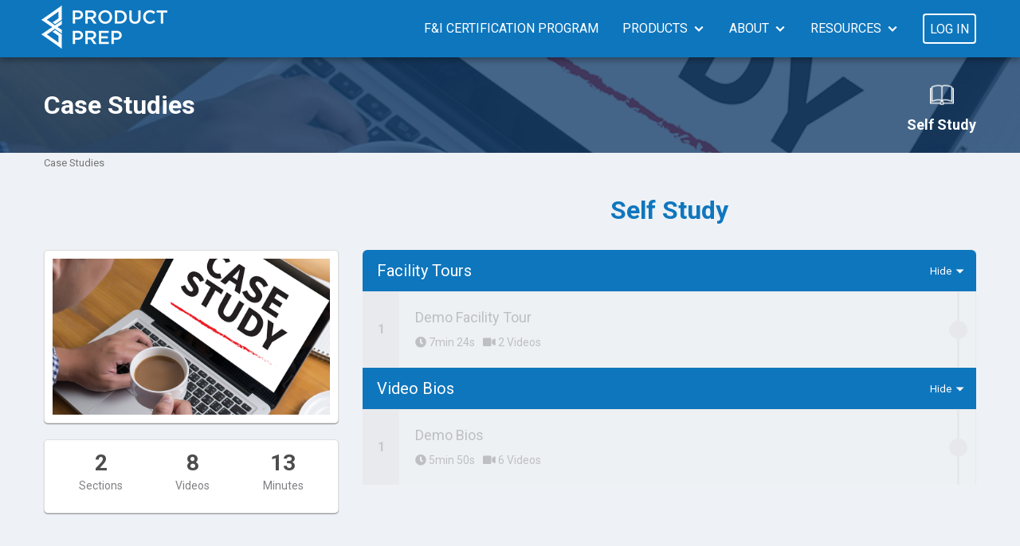

--- FILE ---
content_type: text/html; charset=utf-8
request_url: https://prodprep.com/courses/case-studies/self-study/
body_size: 28983
content:

<!DOCTYPE html>
<html lang="en">
<head>
    <meta charset="utf-8">
    <meta http-equiv="X-UA-Compatible" content="IE=edge">
    <meta name="viewport" content="width=device-width, initial-scale=1">

    <link rel="icon" type="image/png" href="https://productprep-public.s3.amazonaws.com/favicon_29e90c93.png" />
    <title>Case Studies | Product Prep</title>
    <link href="https://fonts.googleapis.com" rel="preconnect" />
    <link href="https://fonts.gstatic.com" crossorigin="" rel="preconnect" />
    <link href="https://fonts.googleapis.com/css2?family=Roboto:ital,wght@0,300;0,400;0,500;0,700;1,400&amp;display=swap" rel="stylesheet">
        <link href="/plugins/font-awesome/css/all.min.css" rel="stylesheet" />
    <link href="/plugins/font-awesome-animation/font-awesome-animation.min.css" rel="stylesheet" />
    <link href="/plugins/bootstrap/css/bootstrap.min.css?v=4.6" rel="stylesheet" />
    <link href="/plugins/63bits-bsforms/forms.css" rel="stylesheet" />
    <link href="/plugins/Fancybox/jquery.fancybox.css" rel="stylesheet" />
    <link href="/plugins/Fancybox/style.css" rel="stylesheet" />
    <link href="/plugins/jquery-confirm/jquery-confirm.min.css" rel="stylesheet" />
    <link href="/plugins/preloader/preloader.css" rel="stylesheet" />
    <link href="/plugins/utils/utils.css?v=6b550282-6abe-4c28-9fbd-7700599fbd68" rel="stylesheet" />
    <script src="/plugins/jquery/jquery.min.js"></script>

    <link rel="stylesheet" href="/css/style.css?v=e0cb405c-e948-4a7c-bc13-de2e1b40f80a" />

    
        
    <link href="/plugins/bxslider/jquery.bxslider.css" rel="stylesheet" />    


        <link rel="preconnect" href="https://fonts.gstatic.com" />
        <link rel="stylesheet" href="https://fonts.googleapis.com/css2?family=Roboto:ital,wght@0,100;0,300;0,400;0,500;0,700;1,400&display=swap" />


    <meta property="fb:app_id" content="874515413015230" />

    
    <meta property="og:title" content="Case Studies" />
    <meta property="og:type" content="website" />
    <meta property="og:image" content="https://productprep-public.s3.amazonaws.com/courses/127/CaseStudy_900X600_019bad41.png" />
    <meta property="og:description" content="" />
    <meta name="description" content="" />


    <!-- Google Tag Manager -->
<script>(function(w,d,s,l,i){w[l]=w[l]||[];w[l].push({'gtm.start':
new Date().getTime(),event:'gtm.js'});var f=d.getElementsByTagName(s)[0],
j=d.createElement(s),dl=l!='dataLayer'?'&l='+l:'';j.async=true;j.src=
'https://www.googletagmanager.com/gtm.js?id='+i+dl;f.parentNode.insertBefore(j,f);
})(window,document,'script','dataLayer','GTM-WND9RH2');</script>
<!-- End Google Tag Manager -->
 
 <!-- Google Tag Manager (noscript) -->
<noscript><iframe src=https://www.googletagmanager.com/ns.html?id=GTM-WND9RH2
height="0" width="0" style="display:none;visibility:hidden"></iframe></noscript>
<!-- End Google Tag Manager (noscript) -->

<!-- Google Tag Manager -->
<script>(function(w,d,s,l,i){w[l]=w[l]||[];w[l].push({'gtm.start':
new Date().getTime(),event:'gtm.js'});var f=d.getElementsByTagName(s)[0],
j=d.createElement(s),dl=l!='dataLayer'?'&l='+l:'';j.async=true;j.src=
'https://www.googletagmanager.com/gtm.js?id='+i+dl;f.parentNode.insertBefore(j,f);
})(window,document,'script','dataLayer','GTM-MMF4GRRL');</script>
<!-- End Google Tag Manager -->

<!-- Google tag (gtag.js) -->
<script async src="https://www.googletagmanager.com/gtag/js?id=G-HRX5V6KMJL"></script>
<script>
  window.dataLayer = window.dataLayer || [];
  function gtag(){dataLayer.push(arguments);}
  gtag('js', new Date());

  gtag('config', 'G-HRX5V6KMJL');
</script>

<script type="text/javascript">
    (function(c,l,a,r,i,t,y){
        c[a]=c[a]||function(){(c[a].q=c[a].q||[]).push(arguments)};
        t=l.createElement(r);t.async=1;t.src="https://www.clarity.ms/tag/"+i;
        y=l.getElementsByTagName(r)[0];y.parentNode.insertBefore(t,y);
    })(window, document, "clarity", "script", "os9ibsn9q7");
</script>

<!-- Meta Pixel Code -->
<script>
!function(f,b,e,v,n,t,s)
{if(f.fbq)return;n=f.fbq=function(){n.callMethod?
n.callMethod.apply(n,arguments):n.queue.push(arguments)};
if(!f._fbq)f._fbq=n;n.push=n;n.loaded=!0;n.version='2.0';
n.queue=[];t=b.createElement(e);t.async=!0;
t.src=v;s=b.getElementsByTagName(e)[0];
s.parentNode.insertBefore(t,s)}(window, document,'script',
'https://connect.facebook.net/en_US/fbevents.js');
fbq('init', '175578013475399');
fbq('track', 'PageView');
</script>
<noscript><img height="1" width="1" style="display:none"
src="https://www.facebook.com/tr?id=175578013475399&ev=PageView&noscript=1"
/></noscript>
<!-- End Meta Pixel Code -->
</head>
<body>
    <!-- Google Tag Manager (noscript) -->
<noscript><iframe src="https://www.googletagmanager.com/ns.html?id=GTM-MMF4GRRL"
height="0" width="0" style="display:none;visibility:hidden"></iframe></noscript>
<!-- End Google Tag Manager (noscript) -->

<!-- Google Tag Manager (noscript) -->
<noscript><iframe src="https://www.googletagmanager.com/ns.html?id=G-HRX5V6KMJL"
height="0" width="0" style="display:none;visibility:hidden"></iframe></noscript>
<!-- End Google Tag Manager (noscript) -->
    <div class="app">
         


        <header class="app-header">

            <div class="main-row">
                <div class="container">
                    <a class="app-logo d-flex justify-content-start align-items-center" href="/"><img class="js-img-lazy-load mr-2" data-src="https://productprep-public.s3.amazonaws.com/logo_0158393c.png" /></a>
                        <nav class="js-app-nav">
                            <ul>
                                        <li>
                                                <a href="https://prodprep.com/fi-certification-program/" >F&I Certification Program</a>
                                        </li>
                                        <li>
                                                <a class="toggle-sub-nav-btn js-toggle-sub-nav-btn" href="#">Products</a>
                                                <div class="sub-nav js-sub-nav">
                                                    <ul>
                                                            <li>
                                                                <a href="https://prodprep.com/product-prep-live-pricing-page/" >Product Prep Live</a>
                                                            </li>
                                                            <li>
                                                                <a href="https://prodprep.com/frat/" >FRAT</a>
                                                            </li>
                                                            <li>
                                                                <a href="https://prodprep.com/compliance-prep/" >Compliance Prep</a>
                                                            </li>
                                                    </ul>
                                                </div>
                                        </li>
                                        <li>
                                                <a class="toggle-sub-nav-btn js-toggle-sub-nav-btn" href="#">About</a>
                                                <div class="sub-nav js-sub-nav">
                                                    <ul>
                                                            <li>
                                                                <a href="https://prodprep.com/news/" >News</a>
                                                            </li>
                                                            <li>
                                                                <a href="https://prodprep.com/blog/" >Blog</a>
                                                            </li>
                                                    </ul>
                                                </div>
                                        </li>
                                        <li>
                                                <a class="toggle-sub-nav-btn js-toggle-sub-nav-btn" href="#">Resources</a>
                                                <div class="sub-nav js-sub-nav">
                                                    <ul>
                                                            <li>
                                                                <a href="https://prodprep.com/resources/fed-regulations-with-penalties/" >FRAT Summary</a>
                                                            </li>
                                                            <li>
                                                                <a href="https://prodprep.com/resources/equal-credit-opportunity-act/" >ECOA</a>
                                                            </li>
                                                            <li>
                                                                <a href="https://prodprep.com/resources/equal-credit-opportunity-act-clone/" >FCRA</a>
                                                            </li>
                                                            <li>
                                                                <a href="https://prodprep.com/resources/office-of-foreign-assets-control/" >OFAC</a>
                                                            </li>
                                                            <li>
                                                                <a href="https://prodprep.com/resources/safeguards-rule/" >Safeguards Rule</a>
                                                            </li>
                                                            <li>
                                                                <a href="https://prodprep.com/resources/used-car-rule/" >Used Car Rule</a>
                                                            </li>
                                                    </ul>
                                                </div>
                                        </li>
                                                                    <li>
                                        <a href="#" class="header-btn js-show-login-modal-button">Log In</a>
                                    </li>
                            </ul>
                        </nav>
                        <button class="hamburger js-app-hamburger"><span></span></button>
                </div>
            </div>


                <div class="course-nav-row js-img-lazy-load" data-src="https://productprep-public.s3.amazonaws.com/courses/127/CaseStudy_900X600_019bad41.png">
                    <div class="container">
                        <h1 class="title title-md text-white">Case Studies</h1>

                            <nav>
                                <ul>
                                        <li>
                                            <a href="/courses/case-studies/self-study/" class="" ><i><img src="/images/icons/book.png" alt="" /></i>Self Study</a>
                                        </li>
                                    
                                </ul>
                            </nav>

                    </div>
                </div>

        </header>
        <div class="breadcrumbs">
    <ul class="container">
                <li>
                    <span>Case Studies</span>
                </li>

    </ul>
</div>


        


<main class="app-page">
    <div class="container">
        <div class="row">
            <div class="col-md-8 ml-auto">
                <h2 class="title title-md page-title text-center">Self Study</h2>
            </div>
        </div>
        <div class="row">
            <div class="col-md-4 aside-col">
                <div class="card">
                    <div class="card-body">
                                                    <figure class="embed-responsive embed-responsive-16by9">
                                <img class="embed-responsive-item js-img-lazy-load" data-src="https://productprep-public.s3.amazonaws.com/courses/127/CaseStudy_900X600_019bad41.png" />
                            </figure>
                                            </div>
                </div>

                                                <section class="card">
                    <div class="card-body">
                        <section class="card-section">
                            <ul class="info-items-list d-flex justify-content-around text-center">
                                    <li>
                                        <div>
                                            <h4 class="title-sm">2</h4>
                                            <p>Sections</p>
                                        </div>
                                    </li>
                                                                    <li>
                                        <div>
                                            <h4 class="title-sm">8</h4>
                                            <p>Videos</p>
                                        </div>
                                    </li>
                                                                    <li>
                                        <div>
                                            <h4 class="title-sm">13</h4>
                                            <p>Minutes</p>
                                        </div>
                                    </li>
                                                            </ul>
                        </section>


                                            </div>
                </section>
            </div>
            <div class="col-md-8">
                    <div class="tab-content">
                        <div class="tab-pane active" id="sections-tab">


                                        <div class="chapter js-toggleable-item is-expanded">
                                            <div class="head">
                                                <h3 class="title">Facility Tours</h3>
                                                <button class="slide-toggle-btn js-slide-toggle-btn" data-expand-text="Show" data-collapse-text="Hide"></button>
                                            </div>
                                            <ul class="body js-toggleable-item-body">
                                                        <li class="disabled">
                                                            <div class="content">
                                                                <div class="text text-lg">
                                                                    <p>
                                                                            <a href="/courses/case-studies/section/demo-facility-tour/">
                                                                                Demo Facility Tour
                                                                            </a>
                                                                    </p>
                                                                </div>
                                                                    <div class="row row-xs info-items-row">
                                                                            <div class="col-auto">
                                                                                <span><i class="fas fa-clock"></i> 7min 24s</span>
                                                                            </div>
                                                                                                                                                    <div class="col-auto">
                                                                                <span><i class="fas fa-video"></i> 2 Videos</span>
                                                                            </div>
                                                                                                                                            </div>
                                                            </div>
                                                            <div class="progress-wrap">
                                                                <i class="fas fa-check"></i>
                                                            </div>
                                                        </li>
                                            </ul>
                                        </div>
                                        <div class="chapter js-toggleable-item is-expanded">
                                            <div class="head">
                                                <h3 class="title">Video Bios</h3>
                                                <button class="slide-toggle-btn js-slide-toggle-btn" data-expand-text="Show" data-collapse-text="Hide"></button>
                                            </div>
                                            <ul class="body js-toggleable-item-body">
                                                        <li class="disabled">
                                                            <div class="content">
                                                                <div class="text text-lg">
                                                                    <p>
                                                                            <a href="/courses/case-studies/section/demo-bios/">
                                                                                Demo Bios
                                                                            </a>
                                                                    </p>
                                                                </div>
                                                                    <div class="row row-xs info-items-row">
                                                                            <div class="col-auto">
                                                                                <span><i class="fas fa-clock"></i> 5min 50s</span>
                                                                            </div>
                                                                                                                                                    <div class="col-auto">
                                                                                <span><i class="fas fa-video"></i> 6 Videos</span>
                                                                            </div>
                                                                                                                                            </div>
                                                            </div>
                                                            <div class="progress-wrap">
                                                                <i class="fas fa-check"></i>
                                                            </div>
                                                        </li>
                                            </ul>
                                        </div>
                        </div>
                    </div>
                </div>
        </div>
    </div>
</main>
<div class="modal fade js-live-event-urls-modal" role="dialog">
    <div class="modal-dialog modal-dialog-centered">
        <div class="modal-content">
            <div class="modal-header">
                <h4 class="title modal-title js-live-event-urls-modal-title"></h4>
                <button type="button" class="close" data-dismiss="modal">&times;</button>
            </div>
            <div class="modal-body p-4 js-live-event-urls-modal-body">

            </div>
        </div>
    </div>
</div>



        <footer class="app-footer">
            <div class="container">
                <span class="app-logo"><img src="https://productprep-public.s3.amazonaws.com/logo_0158393c.png" alt="" width="160" /></span>

                <div class="links-wrap">
                        <div class="row">
                            <div class="col-12">
                                <ul>
                                        <li>
                                            <a href="https://prodprep.com/terms/" >Terms of Service</a>
                                        </li>
                                        <li>
                                            <a href="https://prodprep.com/privacy/" >Privacy Policy</a>
                                        </li>
                                </ul>
                            </div>
                        </div>
                </div>
                <div class="contact-info">
                    <div>
                        <h6 class="title title-xxs">CALL US</h6>
                        <p>
                            <a href="tel:888-773-7234">888-773-7234</a>
                        </p>
                    </div>
                    <div>
                        <h6 class="title title-xxs">EMAIL US</h6>
                        <p>
                            <a href="mailto:info@prodprep.com">info@prodprep.com</a>
                        </p>
                    </div>
                </div>
            </div>
        </footer>

            <a class="side-button hidden js-basket-button" href="/basket/"></a>

    </div>

    <div class="help-modal js-help-modal" style="display:none;">
        <div class="help-modal-head">
            <button class="help-modal-close-btn js-help-modal-close-btn">×</button>
        </div>
        <div class="help-modal-body">
            <iframe id="js-help-modal-iframe" src=""></iframe>
        </div>
    </div>

<div class="modal fade auth-modal js-login-modal" tabindex="-1" role="dialog" aria-hidden="true">
    <div class="modal-dialog modal-dialog-centered">
        <div class="modal-content">
            <button type="button" class="close" data-dismiss="modal" aria-hidden="true">&times;</button>
            <div class="modal-body">
                <div class="js-login-form">
                    <h4 class="modal-title">Login</h4>
                    <div class="mb-2">
                        
                        <form class="js-login-dummy-form">
                            <div class="form-group">
                                <input class="form-control js-login-username" type="text" name="Username" placeholder="User" />
                            </div>
                            <div class="form-group">
                                <input class="form-control js-login-password" type="password" name="Password" placeholder="Password" />
                            </div>
                            <p class="text-center text-danger mb-3 d-none js-login-error-text">Invalid username or password</p>
                            <button type="submit" class="btn btn-primary submit-btn js-login-button"><span>Login</span></button>
                        </form>
                    </div>

                    <div class="links-wrap">
                        <a href="#" class="link js-forgot-password-link">Forgot Password?</a>
                    </div>
                </div>
                <div class="js-password-reset-form" style="display:none">
                    <h4 class="modal-title">Recover Password</h4>
                    <div class="form-group">
                        <input class="form-control" type="text" name="ResetPasswordEmail" placeholder="Email" />
                    </div>

                    <button class="btn btn-primary submit-btn js-password-reset-button"><span>recover</span></button>

                    <div class="links-wrap">
                        <a href="#" class="link js-show-login-form-link">Login</a>
                    </div>
                </div>
                <div style="display:none" class="text-center js-password-reset-message">
                    <h4 class="modal-title">Recover</h4>
                    <p class="text-success">Password reset link has been sent to <strong class="js-password-reset-email"></strong></p>
                </div>
            </div>
        </div>
    </div>
</div>
        <script src="/plugins/jsClient/jsClient.min.js"></script>
    <script src="/plugins/bootstrap/js/bootstrap.bundle.min.js?v=4.6"></script>
    <script src="/plugins/63bits-components/63bits-components.js"></script>
    <script src="/plugins/63bits-bsforms/forms.js"></script>
    <script src="/plugins/63bits-image-lazy-load/63bits-image-lazy-load.js"></script>
    <script src="/plugins/Fancybox/jquery.fancybox.min.js"></script>
    <script src="/plugins/Fancybox/FancyMethods.js"></script>
    <script src="/plugins/jquery-appear/jquery.appear.js"></script>
    <script src="/plugins/jquery-confirm/jquery-confirm.min.js"></script>
    <script src="/plugins/preloader/preloader.js"></script>
    <script src="/plugins/utils/utils.js?v=ee6a2671-da31-4be5-9065-0b891849fa6d"></script>


    <script src="/js/Global.js?v=689aab1f-b901-4f03-984e-e8db4f70798a"></script>
    <script src="/js/Layout.js?v=b613fd0a-66c1-4160-b18c-5a2ca061257d"></script>
    <script src="/js/Basket.js?v=ea4dbe62-fcc2-4d11-8aa6-c160c55fc426"></script>

    <script>
        Globals.TextError = 'It seems that there is an error,  sorry for inconvenience';
        Globals.TextSuccess = 'Operation successfully completed.';
        Globals.TimezonesJson = {};
        Globals.RecaptchaSiteKey = '6LfdtQMcAAAAAFZ9EBG3W_wz8A6tVMD-G2h3PSWZ';
        BasketModel.UrlBasket = '/basket/';
        BasketModel.UrlBasketAdd = '/basket/add/';
        BasketModel.UrlBasketRemove = '/basket/remove/';
        BasketModel.UrlBasketClear = '/basket/clear/';
        BasketModel.UrlBasketGetCount = '/basket/get-count/';
    </script>

        <script src="/js/Auth/login.js?v=1d77730a-b387-4a6d-8ce3-48e40dd01129"></script>
    <script>
        LoginModel.UrlLogin = '/auth/login/';
        LoginModel.UrlForgotPassword  = '/auth/forgot-password/'
    </script>


    

    <script src="/js/Course/CourseLayout.js?v=e4bc9791-41df-4eb5-a41a-623763e5f65e"></script>

    
    <script src="/plugins/jwplayer8/jwplayer.js"></script>
    <script src="/plugins/jwplayer8/player.js"></script>    
    <script src="/plugins/bxslider/jquery.bxslider.min.js"></script>
    <script src="/js/Course/SelfStudy.js?v=6f511025-3657-4101-b36b-e4c6c2e01924"></script>
    <script>
        SelfStudyModel.UrlDocumentDownload = '/courses/case-studies/self-study/document/';
        SelfStudyModel.ShowPromoVideo = false;
        SelfStudyModel.UrlAnnouncementClose = '/utilities/courses/announcement/close/'
    </script>




    <script>
  window.intercomSettings = {
    api_base: "https://api-iam.intercom.io",
    app_id: "uy16vj9t",
  };
</script>


<script>
  // We pre-filled your app ID in the widget URL: 'https://widget.intercom.io/widget/uy16vj9t'
  (function(){var w=window;var ic=w.Intercom;if(typeof ic==="function"){ic('reattach_activator');ic('update',w.intercomSettings);}else{var d=document;var i=function(){i.c(arguments);};i.q=[];i.c=function(args){i.q.push(args);};w.Intercom=i;var l=function(){var s=d.createElement('script');s.type='text/javascript';s.async=true;s.src='https://widget.intercom.io/widget/uy16vj9t';var x=d.getElementsByTagName('script')[0];x.parentNode.insertBefore(s,x);};if(document.readyState==='complete'){l();}else if(w.attachEvent){w.attachEvent('onload',l);}else{w.addEventListener('load',l,false);}}})();
</script>



<script src="https://cdn.pagesense.io/js/productprep341/e84ff739ee3947c8b4fa578aba050092.js"></script>

<script type="text/javascript">
_linkedin_partner_id = "3805674";
window._linkedin_data_partner_ids = window._linkedin_data_partner_ids || [];
window._linkedin_data_partner_ids.push(_linkedin_partner_id);
</script><script type="text/javascript">
(function(l) {
if (!l){window.lintrk = function(a,b){window.lintrk.q.push([a,b])};
window.lintrk.q=[]}
var s = document.getElementsByTagName("script")[0];
var b = document.createElement("script");
b.type = "text/javascript";b.async = true;
b.src = 'https://snap.licdn.com/li.lms-analytics/insight.min.js';
s.parentNode.insertBefore(b, s);})(window.lintrk);
</script>
<noscript>
<img height="1" width="1" style="display:none;" alt="" src=https://px.ads.linkedin.com/collect/?pid=3805674&fmt=gif />
</noscript>
</body>
</html>

--- FILE ---
content_type: text/css
request_url: https://prodprep.com/plugins/63bits-bsforms/forms.css
body_size: 2613
content:
.form-group .badge{
    padding-top:7px;
}

/* ----------- form elements ----------- */
/*select.form-control:not([size]):not([multiple]){
    height: 35px;
}*/

textarea.form-control{
    resize:vertical;
}

input[type=number]::-webkit-inner-spin-button,
input[type=number]::-webkit-outer-spin-button {
    -webkit-appearance: none;
    margin: 0;
}

input[type=number] {
    -moz-appearance: textfield;
}
/* ----------- /form elements ----------- */


/*---------- Custom File Upload ---------- */
.custom-file-upload {
    position: relative;
    overflow: hidden;
    cursor: pointer;
}

.custom-file-upload input {
    position: absolute;
    left: 0;
    top: 0;
    width: 100%;
    height: 100%;
    font-size: 100px;
    opacity: 0;
    cursor: pointer;
}


/*---------- /Custom File Upload ---------- */


/* ----------- has-error ----------- */
.has-error input,
.has-error select, 
.has-error .select2 span,
.has-error > table{
    border-color: #F50505 !important;
}
/*.has-error label,*/
.has-error .help-block {
    color: #F50505;
}
.help-block{
    display:none;
    margin-bottom:0px;
    font-size:12px;
}
.has-error .help-block{
    display:block;
}
/* ----------- has-error ----------- */


/* ----------- toggler ----------- */
.toggler{
	display: flex;
	align-items: center;
	justify-content: flex-start;
	position: relative;
	overflow: hidden;
}
.toggler > span{
	color: #747474;
    font-family:'BPG DejaVu Sans MT', 'Roboto', sans-serif;
	font-size: 11px;
    font-weight:bold;
    text-transform:uppercase;
    padding-top:2px;
}
.toggler > span:first-child{
    margin-right:7px;
}
.toggler > span:last-child{
    margin-left:7px;
}
.toggler i{
	display: block;
	width: 34px;
    height: 21px;
	background-color: #c0c0c0;
	border-radius: 10px;
	padding: 1px;
	cursor: pointer;
	
	position: relative;
	top: 0;
	left: 0;
	z-index: 1;
}
.toggler i::before{
	content: "";
	display: block;
	width: 19px;
	height: 19px;
	background-color: #fff;
	border-radius: 50%;
}
.toggler i,
.toggler i::before{
	-webkit-transition: all 0.5s ease;
	transition: all 0.5s ease;
}
.toggler input{
	opacity: 0;
	position: absolute;
	top: 0;
	left: 0;
	z-index: 0;
}
.toggler input:checked + i{
	background-color: #5983fe;
}
.toggler input:checked + i::before{	
	-webkit-transform: translateX(13px);
	transform: translateX(13px);
}

.toggler-lg,
.form-group .toggler{
    height:35px;
}
.toggler-lg i{
    -webkit-transform: scale(1.3) translateX(4px);
    transform: scale(1.3) translateX(4px);
}
.toggler-lg > span:first-child{
    margin-right:18px;
}
.toggler-lg > span:last-child{
    margin-left:18px;
}
/* ----------- /toggler ----------- */

--- FILE ---
content_type: text/css
request_url: https://prodprep.com/plugins/preloader/preloader.css
body_size: 5070
content:
.loaders {
	font-family: sans-serif;
	font-size: 40px;
	font-size: 2.5rem;
	color: #fff;
	text-align: center;    

	position:absolute;
	top:0;
	left:0;
	right:0;
	bottom:0;
	z-index:99999;
}

body > .loaders {
    position: fixed;
}

.loaders > div {
    position:relative;
    top:50%;
    margin-top:-25px;
}


.loaders::before{
	content: "";
	background-color: #4EBA6F;
	position: absolute;
	top:0;
	left:0;
	right:0;
	bottom:0;
}

.loaders-bg-1::before {
    background-color: #23b7e5;
}
.loaders-bg-2::before {
   background-color: #35B796;
}

.loaders-bg-3::before{
  background-color: #F15A5A;
}

.loaders-bg-4::before{
  background-color: #955BA5;
}

.loaders.opacity::before{
	opacity:.8;
}

.loader {
  display: inline-block;
  position: relative;
  width: 50px;
  height: 50px;
  vertical-align: middle;
}

/*	$Loader Quadrant
	========================================================================== */
.loader-quart {
  border-radius: 50px;
  border: 6px solid rgba(255, 255, 255, 0.4);
}
.loader-quart:after {
  content: '';
  position: absolute;
  top: -6px;
  right: -6px;
  bottom: -6px;
  left: -6px;
  border-radius: 50px;
  border: 6px solid transparent;
  border-top-color: #fff;
  -webkit-animation: spin 1s linear infinite;
  animation: spin 1s linear infinite;
}

/*	$Loader Double circle
	========================================================================== */
.loader-double {
  border-radius: 50px;
  border: 6px solid transparent;
  border-top-color: #fff;
  border-bottom-color: #fff;
  -webkit-animation: spin 1.5s linear infinite;
  animation: spin 1.5s linear infinite;
}
.loader-double:before, .loader-double:after {
  content: '';
  position: absolute;
  top: 5px;
  right: 5px;
  bottom: 5px;
  left: 5px;
  border-radius: 50px;
  border: 6px solid transparent;
  border-top-color: #fff;
  border-bottom-color: #fff;
  opacity: 0.6;
  filter: alpha(opacity=60);
  -webkit-animation: spinreverse 2s linear infinite;
  animation: spinreverse 2s linear infinite;
}
.loader-double:before {
  top: 15px;
  left: 15px;
  bottom: 15px;
  right: 15px;
  -webkit-animation: spinreverse 3s linear infinite;
  animation: spinreverse 3s linear infinite;
}

/*	$Loader Multiple circle
	========================================================================== */
.loader-circles {
  border-radius: 50px;
  border: 3px solid transparent;
  border-top-color: #fff;
  -webkit-animation: spin 1s linear infinite;
  animation: spin 1s linear infinite;
}
.loader-circles:before, .loader-circles:after {
  content: '';
  position: absolute;
  top: 5px;
  right: 5px;
  bottom: 5px;
  left: 5px;
  border-radius: 50px;
  border: 3px solid transparent;
  border-top-color: #fff;
  opacity: 0.8;
  filter: alpha(opacity=80);
  -webkit-animation: spinreverse 5s linear infinite;
  animation: spinreverse 5s linear infinite;
}
.loader-circles:before {
  top: 12px;
  left: 12px;
  bottom: 12px;
  right: 12px;
  -webkit-animation: spinreverse 10s linear infinite;
  animation: spinreverse 10s linear infinite;
}

/*	$Loader Bars
	========================================================================== */
.loader-bars:before,
.loader-bars:after,
.loader-bars span {
  content: '';
  display: block;
  position: absolute;
  left: 0;
  top: 0;
  width: 10px;
  height: 30px;
  background-color: #fff;
  -webkit-animation: grow 1.5s linear infinite;
  animation: grow 1.5s linear infinite;
}

.loader-bars:after {
  left: 15px;
  -webkit-animation: grow 1.5s linear -0.5s infinite;
  animation: grow 1.5s linear -0.5s infinite;
}

.loader-bars span {
  left: 30px;
  -webkit-animation: grow 1.5s linear -1s infinite;
  animation: grow 1.5s linear -1s infinite;
}

@-webkit-keyframes grow {
  0% {
    -webkit-transform: scaleY(0);
    transform: scaleY(0);
    opacity: 0;
  }
  50% {
    -webkit-transform: scaleY(1);
    transform: scaleY(1);
    opacity: 1;
  }
  100% {
    -webkit-transform: scaleY(0);
    transform: scaleY(0);
    opacity: 0;
  }
}
@keyframes grow {
  0% {
    -webkit-transform: scaleY(0);
    transform: scaleY(0);
    opacity: 0;
  }
  50% {
    -webkit-transform: scaleY(1);
    transform: scaleY(1);
    opacity: 1;
  }
  100% {
    -webkit-transform: scaleY(0);
    transform: scaleY(0);
    opacity: 0;
  }
}
@-webkit-keyframes spin {
  0% {
    -webkit-transform: rotate(0deg);
    tranform: rotate(0deg);
  }
  100% {
    -webkit-transform: rotate(360deg);
    tranform: rotate(360deg);
  }
}
@keyframes spin {
  0% {
    -webkit-transform: rotate(0deg);
    tranform: rotate(0deg);
  }
  100% {
    -webkit-transform: rotate(360deg);
    tranform: rotate(360deg);
  }
}
@-webkit-keyframes spinreverse {
  0% {
    -webkit-transform: rotate(0deg);
    tranform: rotate(0deg);
  }
  100% {
    -webkit-transform: rotate(-360deg);
    tranform: rotate(-360deg);
  }
}
@keyframes spinreverse {
  0% {
    -webkit-transform: rotate(0deg);
    tranform: rotate(0deg);
  }
  100% {
    -webkit-transform: rotate(-360deg);
    tranform: rotate(-360deg);
  }
}

--- FILE ---
content_type: text/css
request_url: https://prodprep.com/plugins/utils/utils.css?v=6b550282-6abe-4c28-9fbd-7700599fbd68
body_size: 1026
content:
.hidden{
    display:none !important;
}

.disabled {
    opacity: 0.3 !important;
    filter: alpha(opacity=30) !important;
}

.img-rounded{
	border-radius:999px;
}

.center {
    text-align:center !important;
}

.center a {
    margin: 0 auto;
}
.highlight{
	background-color:#ffe58a;
}
.fix {
    position:fixed;
}
.underline{
    text-decoration:underline !important;
}
.strike{
    text-decoration:line-through !important;
}
.cursor-pointer{
    cursor:pointer;
}
.custom-shake{
	-webkit-animation: shake .1s ease infinite;
	animation: shake .1s ease infinite;
}
@-webkit-keyframes shake {
  from {
    -webkit-transform: translateX(5px);
  }
  to {
    -webkit-transform: translateX(-5px);
  }
}

@keyframes shake {
  from {
    transform: translateX(5px);
  }
  to {
    transform: translateX(-5px);
  }
}
/*-------------------- Colors --------------------*/
.light-blue {
    color: #1E90FF !important;
}
.green {
    color: #67c067 !important;
}
.purple {
    color: purple;
}
.blue {
    color: #0e76bd !important;
}
.red {
    color: #cd1018 !important;
}
/*-------------------/ Colors --------------------*/

--- FILE ---
content_type: text/css
request_url: https://prodprep.com/css/style.css?v=e0cb405c-e948-4a7c-bc13-de2e1b40f80a
body_size: 141282
content:
/* ==================== 
1. resets & defaults
2. base styles
3. layout
4. components
5. content by pages
==================== */


/* ==================== 1. resets & defaults ==================== */
html,body,
h1,h2,h3,h4,h5,h6,
ul,ol,p,figure,
form,fieldset,input,textarea{
	margin: 0;
	padding: 0;
}

header,nav,main,article,section,aside,footer,figure{
	display: block;
}

*{box-sizing: border-box; -webkit-tap-highlight-color: transparent;}

.cl:before,
.cl:after {
  display: table;
  content: " ";
}
.cl:after{
	clear:both;
}

/* ----- */

html,body{
	width: 100%;
	height: 100%;
}

nav ul,.nav ul{list-style: none;}
a img,fieldset{border:0;}

.logo img{display: block;}
.img-container img,
.thumb img,
figure img{
	display: block;
	max-width: 100%;
}

button,
input[type=button],
input[type=submit]{
	cursor: pointer;
	outline: none !important;
}

hr {
    width: 100%;
}

a,a:hover,a:focus{text-decoration: none;}
a.is-active{cursor: default;}

.disabled{opacity: 0.5; pointer-events: none;}
.disabled-click{pointer-events: none;}

/* ----- */

.no-scroll,
.no-scroll body{
	height: 100% !important;
	overflow: hidden;
}

.hidden{display: none !important;}
.item-fade{opacity: 0; visibility: hidden; -webkit-transition: opacity 0.3s linear; transition: opacity 0.3s linear; z-index: -1;}
.item-fade.fade-in{opacity: 1; visibility: visible; z-index: 1;}

.no-padding{padding: 0 !important;}
.no-margin{margin: 0 !important;}

/* ----- */

.float-left{float: left !important;}
.float-right{float: right !important;}

.block-center{margin-left: auto !important; margin-right: auto !important;}

.text-l{text-align: left !important;}
.text-r{text-align: right !important;}
.text-c{text-align: center !important;}

.lowercase{text-transform: lowercase !important;}
.uppercase{text-transform: uppercase !important;}
.nocase{text-transform: none !important;}

.italic{font-style: italic;}

.underline{text-decoration: underline;}
.line-through{text-decoration: line-through;}

.highlight {background-color: #ffff00;}

b{font-weight: 500}
strong{font-weight: 700}

/* ----- */

body{
	background: #eef1f5;
	text-rendering: optimizeLegibility;
    -webkit-font-smoothing: antialiased;
    overflow-x: hidden;
	
	color: #4d4d4d;
	font-size: 0.875rem;
    word-break: break-word;
}



/* ==================== 2. base styles ==================== */


/* ----------- fonts ----------- */
body,input,textarea,button{
	font-family: 'Roboto', sans-serif;
}
/* ----------- /fonts ----------- */


/* ----------- container ----------- */
.container,
.container-xxs,
.container-xs,
.container-sm,
.container-md,
.container-lg{
	width: 100%;
    margin: 0 auto;
}

.container-xxs,
.t63-section[data-content-size="xxs"] .container{
    max-width: 400px;
}
.container-xs,
.t63-section[data-content-size="xs"] .container{
    max-width: 600px;
}
.container-sm,
.t63-section[data-content-size="sm"] .container{
    max-width: 860px;
}

.container,
.container-md,
.t63-section[data-content-size="md"] .container{
    max-width: 1200px;
}

.container-lg,
.t63-section[data-content-size="lg"] .container{
    max-width: 1330px;
}

.container-fluid,
.t63-section[data-content-size="fluid"] .container{
    max-width: 100%;
}
/* ----------- /container ----------- */


/* ----------- row ----------- */
.row-lg{
	margin-left: -20px;
	margin-right: -20px;
}
.row-lg > div {
	padding-left: 20px;
	padding-right: 20px;
}

.row-sm{
	margin-left: -10px;
	margin-right: -10px;
}
.row-sm > div {
	padding-left: 10px;
	padding-right: 10px;
}

.row-xs{
	margin-left: -5px;
	margin-right: -5px;
}
.row-xs > div {
	padding-left: 5px;
	padding-right: 5px;
}
/* ----------- /row ----------- */


/* ----------- icons ----------- */
.icon{
	display: inline-block;
	position: relative;
}
.icon::before{
	content: "";
	display: block;
	width: 16px;
	height: 16px;
	background-position: center;
	background-repeat: no-repeat;
    background-size: contain;
}

.i-lg::before{
    width: 20px;
    height: 20px;
}

.i-90::before{
	transform: rotate(90deg);
}
.i-180::before{
	transform: rotate(180deg);
}
.i-270::before{
	transform: rotate(270deg);
}
/* ----------- /icons ----------- */


/* ----------- colors ----------- */

/* text */
.text-primary{
	color: #0f76be !important;
}
.text-white{
	color: #fff !important;
}

/* background color */
.bg-primary{
	background-color: #0f76be !important;
}
.bg-white{
	background-color: #fff !important;
}


/* alerts */
.alert-info {
    color: #31708f;
    background-color: #d9edf7;
    border-color: #bce8f1;
}
/* ----------- /colors ----------- */



/* ==================== 3. layout ==================== */


.app{
    display: flex;
    flex-direction: column;
    min-height: 100%;
}


/* ---------- header ---------- */
.app-header{
    width: 100%;
    background-color: #0e76bd;
    position: relative;
    z-index: 350;
}

/* main row */
.app-header .main-row{
    box-shadow: 0 3px 8px 0 rgba(0,0,0,0.35);
    padding: 6px 0;
    position: relative;
    z-index: 5;
}
.app-header .main-row > .container{
    display: flex;
    align-items: center;
    justify-content: space-between;
}

.app-header .app-logo{
    margin-left: -3px;
}
.app-header .app-logo img{
    height: 60px;
}

.app-header .main-row nav > ul{
    display: flex;
    align-items: center;
}
.app-header .main-row nav > ul > li{
    padding: 0 15px;
    position: relative;
}
.app-header .main-row nav a,
.app-header .main-row nav .header-btn{
	display: flex;
    align-items: center;
    position: relative;
    z-index: 2;

	color: #fff;
	font-size: 16px;
	text-transform: uppercase;
    text-align: center;
}
.app-header .main-row nav li:hover > a,
.app-header .main-row nav a:hover{
    opacity: 0.8;
}

.app-header .main-row nav .toggle-sub-nav-btn{
    padding-right: 22px;
}
.app-header .main-row nav .toggle-sub-nav-btn::after{
    content: "";
    width: 16px;
    height: 16px;
    background: url(/images/icons/chevron_solid_white.svg) center no-repeat;
    background-size: contain;
    margin-top: -8px;
    position: absolute;
    right: 0;
    top: 50%;
}

.app-header .main-row nav .sub-nav a{
    display: inline-block;
    text-transform: none;
}

.app-header .main-row nav .header-btn{
    height: 38px;
    background-color: transparent;
    border: 2px solid #fff;
    border-radius: 4px;
    padding: 4px 7px 3px;
}
.app-header .main-row nav .header-btn img,
.app-header .main-row nav .header-btn i{
    margin: -2px 5px 0 0;
}
.app-header .main-row nav .header-btn i::before{
    width: 20px;
    height: 20px;
}
.app-header .main-row nav .header-btn .i-wifi::before{
    background-image: url(/images/icons/wifi-white.svg);
}

/* user row */
.app-header .user-row{
    background-color: #d5d4d4;
}
.app-header .user-row .links-wrap,
.app-header .user-row .links-wrap li{
    display: flex;
    align-items: center;
}
.app-header .user-row .links-wrap{
    flex-grow: 1;
    justify-content: flex-end;
    height: 43px;
}
.app-header .user-row .links-wrap li{
    color: #0e76bc;
	font-size: 13px;
    text-transform: uppercase;
}
.app-header .user-row .links-wrap li + li::before{
    content: "|";
    margin: 0 5px;
}
.app-header .user-row .links-wrap a{
	color: inherit;
    text-decoration: underline;
}
.app-header .user-row .links-wrap a:hover{
	text-decoration: none;
}

/* course-nav-row */
.course-nav-row{
    background-position:center;
    background-size:cover;
    position:relative;    
}
.course-nav-row > *{
    position:relative;
    z-index:2;
}
.course-nav-row::after {
    content: '';
    background-color: #163f6b;
    position: absolute;
    top: 0;
    right: 0;
    bottom: 0;
    left: 0;
    opacity: 0.8;
    z-index: 1;
}
.course-nav-row .container {
    min-height: 120px;
}

.course-nav-row nav ul{
    list-style: none;
	display: flex;
    white-space:nowrap;
    justify-content: flex-end;
}
.course-nav-row nav li{
    margin: 0 20px;
}
.course-nav-row nav li:last-child{
    margin-right: 0;
}
.course-nav-row nav a{
    display: flex;
	flex-direction: column;
    align-items: center;
    justify-content: center;
    height: 120px;
    padding: 8px 0 0 0;

    color: #fff;
	font-size: 18px;
	font-weight: bold;
    text-align: center;
}
.course-nav-row nav a:hover{
    text-decoration: underline;
}
.course-nav-row nav a i{
	display: flex;
    align-items: center;
    justify-content: center;
    height: 30px;
	margin-bottom: 10px;
}
.course-nav-row nav a img {
    display: block;
    width: 30px;
}

@media (min-width: 992px){
    .app-header .hamburger{
        display: none;
    }
    .app-header .main-row nav{
        display: block !important;
    }
    .app-header .main-row nav li:last-child{
        padding-right: 0;
    }

    .app-header .main-row nav .sub-nav{
        display: none !important;
        min-width: 200px;
        padding-top: 32px;
        position: absolute;
        top: 0;
        left: -15px;
        z-index: 1;
    }
    .app-header .main-row nav .sub-nav ul{
        background-color: #3085c4;
        border-radius: 10px;
        box-shadow: 0px 4px 12px 0px rgba(0, 0, 0, 0.15);
        padding: 10px 15px 10px 30px;
    }
    .app-header .main-row nav .sub-nav li{
        margin: 10px 0;
    }
    
    .app-header .main-row nav li:hover > .sub-nav {
        display: block !important;
    }

    .course-nav-row > .container{
        display:flex;
        justify-content:center;
        align-items:center;
    }
    
    .course-nav-row nav{
        margin-left:auto;
    }
}
@media (max-width: 991px){
    .app-header .main-row nav{
        display: none;
        background-color: #0e76bd;
        border-top: 1px solid rgba(255,255,255,0.2);
        box-shadow: 0 2px 4px 0 rgba(0,0,0,0.35);
        padding: 20px 0;

        position: absolute;
        top: 100%;
        left: 0;
        right: 0;
        z-index: 300;
    }
    .app-header .main-row nav > ul{
        display: block;
    }
    .app-header .main-row nav > ul > li{
        display: flex;
        justify-content: center;
        flex-wrap: wrap;
        padding: 12px 0;
    }
    .app-header .main-row nav a:not(.header-btn){
        padding-top: 4px;
        padding-bottom: 4px;
    }
    .app-header .main-row nav .toggle-sub-nav-btn{
        margin-left: 20px;
    }
    .app-header .main-row nav .toggle-sub-nav-btn::after{
        transition: all 0.2s ease;
    }
    .app-header .main-row nav .toggle-sub-nav-btn.is-active::after{
        transform: rotate(-90deg);
    }
    .app-header .main-row nav .sub-nav{
        display: none;
        width: 100%;
        text-align: center;
    }
    .app-header .main-row nav .sub-nav li{
        margin: 5px 0;
    }
    .app-header .main-row nav .sub-nav a{
        font-size: 14px;
    }

    .course-nav-row > .container{
        padding-top:25px;
        text-align:center;
    }

    .course-nav-row nav ul{
        justify-content:center;
    }
    .course-nav-row nav li {
        margin: 0 5px;
    }

    .course-nav-row nav a{
        font-size: 14px;
    }
}

/* mobile */
.mobile .app-header .user-row{
    display: none;
}
.mobile .app-header nav .links-wrap{
    border-top: 1px solid rgba(255,255,255,0.2);
    padding-top: 10px;
    margin-top: 10px;
}
.mobile .app-header nav .fa-plus{
    font-size: 12px;
    margin-left: 4px;
}
.mobile .app-header nav .text-primary{
    color: inherit !important;
}
/* ---------- /header ---------- */


/* ---------- breadcrumbs ---------- */
.breadcrumbs{
	width: 100%;
	padding: 3px 0 10px;
    position: relative;
    z-index: 10;
}
.breadcrumbs ul{
	display: flex;
}
.breadcrumbs li{
	display: flex;
	
	color: #757575;
	font-size: 13px;
}
.breadcrumbs li + li::before{
	content: ">";
    margin: 0 8px;
}

.breadcrumbs li a{
	color: #337ab7;
	text-decoration: underline;
}
.breadcrumbs li a:hover{
    color: #23527c;
	text-decoration: none;
}
@media (max-width: 767px){
    .breadcrumbs{
        display: none;
    }
}
/* ---------- /breadcrumbs ---------- */


/* ---------- page ---------- */
.app-page{
    flex-grow: 1;
	width: 100%;
    padding-bottom: 60px;
	position: relative;
}

.page-title{
    margin: 30px 0;
    text-align: center;
}
.breadcrumbs + .app-page .page-title{
    margin-top: 20px;
}

/* page nav */
.page-nav {
    border-bottom: 3px solid #0f76be;
    margin-bottom: 13px;
}
.page-nav ul{
    display: flex;
}
.page-nav a{
    display: block;
    border-top-left-radius: 5px;
    border-top-right-radius: 5px;
    padding: 15px 13px;

    color: #3e3e3e;
    font-size: 13px;
    font-weight: bold;
    text-transform: uppercase;
    text-decoration: none;
}
.page-nav a:hover,
.page-nav a.active{
    color: #fff;
}
.page-nav a:hover{
    background-color: #96bfdc;
}
.page-nav a.active{
    background-color: #0f76be;
}
@media (max-width: 575px){
    .page-nav a{
        padding: 10px 10px 5px;
        font-size: 10px;
    }
}
/* ---------- /page ---------- */


/* ---------- footer ---------- */
.app-footer{
    width: 100%;
    background-color: #0e76bc;
    padding: 34px 0;
    position: relative;

    color: #fff;
}
.app-footer ul{
    list-style: none;
    margin: 0;
    padding: 0;
}

.app-footer a,
.app-footer h6{
    color: inherit;
}

.app-footer .container{
    display: flex;
    align-items: flex-start;
}

.app-footer .app-logo{
    flex-shrink: 0;
    padding: 0 55px 0 0px;
}
.app-footer .app-logo img{
    display: block;
    width: 158px;
}

.app-footer .links-wrap{
    flex-grow: 1;
    padding-right: 30px;
    text-transform: uppercase;
}
.app-footer .links-wrap .title{
    margin: 2px 0 8px;
}
.app-footer .links-wrap ul{
    padding-top: 32px;
}
.app-footer .links-wrap .title + ul{
    padding-top: 0;
}
.app-footer .links-wrap li {
    margin-bottom: 10px;
}
.app-footer .links-wrap a{
    display: block;
    font-size: 13px;
}

.app-footer .contact-info{
    flex-grow: 1;
    max-width: 290px;
    border-left: 1px solid #fff;
    padding-left: 26px;
}
.app-footer .contact-info > div:not(:last-child){
    margin-bottom: 30px;
}

.app-footer .contact-info a{
    display: block;
    font-size: 19px;
    font-weight: 300;
}
.app-footer .contact-info a:hover{
    text-decoration: none;
}

@media (max-width: 991px){
    .app-footer .app-logo{
        padding-left: 10px;
    }
}
@media (max-width: 767px){
    .app-footer{
        padding: 44px 0 40px;
        text-align: center;
    }
    .app-footer .app-logo{
        display: none;
    }
    .app-footer .container{
        display: block;
    }
    .app-footer .links-wrap{
        padding-right: 0;
        margin-bottom: 30px;
    }
    .app-footer .links-wrap ul{
        padding-top: 0;
    }
    .app-footer .contact-info{
        max-width: none;
        border: 0;
        padding-left: 0;
        text-align: center;
    }
    .app-footer .contact-info > div:not(:last-child){
        margin-bottom: 20px;
    }
}
@media (max-width: 374px){
    .app-footer .link-wrap h6{
        font-size: 14px;
    }
    .app-footer .contact-info h6,
    .app-footer .contact-info a{
        font-size: 15px;
    }
}
/* ---------- /footer ---------- */



/* ==================== 4. components ==================== */


/* ----------- hamburger ----------- */
.hamburger{
    flex-shrink: 0;
	display: block;
	width: 20px;
	height: 16px;
	background-color: transparent;
	border: 0;
	outline: none !important;
	cursor: pointer;
	padding: 0;
	transition-property: opacity, filter;
	transition-duration: 0.15s;
	transition-timing-function: linear;
	overflow: visible;
	position:relative;
	z-index: 50;
}
.hamburger:before{
	content: "";
	position: absolute;
	top: -12px;
	bottom: -12px;
	left: -12px;
	right: -12px;
}
.hamburger span,
.hamburger span::before,
.hamburger span::after {
	display: block;
	width: 20px;
	height: 2px;
	background-color: #fff;
    border-radius: 4px;
	position: absolute;
	transition-property: transform;
	transition-duration: 0.15s;
	transition-timing-function: ease;
}
.hamburger span{
	top: 0;
}
.hamburger span::before,
.hamburger span::after {
	content: "";
	display: block;
}
.hamburger span::before {
	top: 7px;
	transition-property: transform, opacity;
	transition-timing-function: ease;
	transition-duration: 0.15s;
}
.hamburger span::after {
	top: 14px;
}

.hamburger.is-active span{
	transform: translate3d(-1px, 7px, 0) rotate(45deg);
}
.hamburger.is-active span::before{
	transform: rotate(-45deg) translate3d(-5.71429px, -6px, 0);
	opacity: 0;
}
.hamburger.is-active span::after{
	transform: translate3d(0, -14px, 0) rotate(-90deg);
}
.hamburger.is-active span,
.hamburger.is-active span::before,
.hamburger.is-active span::after{
	width: 22px;
}
/* ----------- /hamburger ----------- */


/* ---------- title,text ---------- */
h1, h2, h3, h4, h5, h6,
.title,
.sub-title{
	display: block;
    font-weight: bold;
    line-height: 1.25;
}

.title{
    color: #0f76be;
}

.title * {
    color: inherit;
    font-weight: inherit;
    line-height: inherit;
}
.title:not(.slide-title):not(.full-featured) * {
    font-size: inherit;
}

.t63-section .title:not([class*=title-]){
    /*font-size: 28px;*/
	font-size: 1.75rem;
}

.sub-title{
    color: #4d4d4d;
    font-size: 24px;
}

.title-xxl{
	/*font-size: 50px;*/
    font-size: 3.125rem;
    line-height: 1.15;
}

h1,
.title-xl{
	/*font-size: 44px;*/
	font-size: 2.75rem;
    line-height: 1.2;
}

h2,
.title-lg{
	/*font-size: 40px;*/
	font-size: 2.5rem;
}

h3,
.title-md{
	/*font-size: 32px;*/
	font-size: 2rem;
}

h4,
.title-sm{
	/*font-size: 28px;*/
	font-size: 1.75rem;
}

h5,
.title-xs{
	/*font-size: 24px;*/
	font-size: 1.5rem;
}

h6,
.title-xxs{
	/*font-size: 20px;*/
	font-size: 1.25rem;
}


.text,
.text-wrap{
	color: #4d4d4d;
    font-size: 1rem;
}
.text-xl{
    /*font-size: 20px;*/
	font-size: 1.25rem;
}
.text-lg{
    /*font-size: 18px;*/
    font-size: 1.125rem;
}
.text-sm{
    font-size: 14px;
}
.text-xs{
    font-size: 12px;
}

@media (max-width: 1199px){
	html{
		font-size: 14px;
	}
}
@media (max-width: 991px){
	/*html{
		font-size: 12px;
	}
    .text,
    .text-wrap{
        font-size: 14px;
    }*/
    .title-xxl{
        font-size: 2.75rem;
    }

    h1,
    .title-xl{
	    font-size: 2.5rem;
    }

    h2,
    .title-lg{
	    font-size: 2.25rem;
    }
}

.text-emphasis{
    color: #909090;
    font-family: 'PT Serif', sans-serif;
    font-size: 14px;
}

.text-wrap:before,
.text-wrap:after {
  display: table;
  content: " ";
}
.text-wrap:after{
	clear:both;
}

.text-wrap > *{margin-bottom:20px;}
.text-wrap > *:last-child{margin-bottom:0;}
.text-wrap ul,.text-wrap ol{padding-left:40px;}
.text-wrap li + li,.text-wrap li ul,.text-wrap li ol{margin-top:10px;}

.text-wrap img{
    max-width: 100%;
    height: auto;
    border-radius: 15px;
	margin-bottom: 5px;
}
.text-wrap img[style*="float: left"]{
    margin-right: 15px;
}
.text-wrap img[style*="float: right"]{
    margin-left: 15px;
}

.text-wrap hr{
    margin: 35px 0;
}
.text-wrap hr + img,
.text-wrap hr + * img{
    margin-top: 8px;
}

.link,
.link:hover,
.text-wrap a:not(.btn),
.text-wrap a:not(.btn):hover{
	color: #007bff;
}
.text-wrap [data-toggle="tooltip"]{
    color: #ed2224;
}
.link,
.text-wrap a:not(.btn){
	text-decoration:underline;
}
.link:hover,
.text-wrap a:not(.btn):hover,
.text-wrap [data-toggle="tooltip"]:hover{
	text-decoration:none;
}

button.link{
    background: none;
    border: 0;
    padding: 0;
}

.text-wrap audio,
.text-wrap video{
    display: block;
    width: 100%;
    outline: none;
}
.text-wrap video{
    height: auto;
}

.text-wrap iframe{
    display: block;
    max-width: 100%;
}

.text-wrap table {
    width: 100%;
    border: 1px solid #dee2e6;
    color: inherit;
}
.text-wrap table th,
.text-wrap table td {
    border: 1px solid #dee2e6;
    padding: 0.75rem;
    vertical-align: top;
}
.text-wrap table thead th {
    border-bottom: 2px solid #dee2e6;
    vertical-align: bottom;
}
.text-wrap table tbody + tbody {
    border-top: 2px solid #dee2e6;
}

.text-wrap .table-plain {
    border: 0;
}
.text-wrap .table-plain th,
.text-wrap .table-plain td {
    border: 0;
    border-top: 1px solid #dee2e6;
}

.text-container,
.text-container-sm{
    max-width: 100%;
    margin-left: auto;
    margin-right: auto;
}

hr{
    width: 100%;
}
/* ---------- /title,text ---------- */


/* ---------- buttons ---------- */
.btn{
    border-radius: 5px;    
    padding: 8px 12px 7px;
    font-size: 14px;
    text-transform: uppercase;
}
.btn-xs {
    padding: 3px 4px 2px;
    font-size: 11px;
}
.btn-sm{
    padding: 5px 8px 4px;
    font-size: 13px;
}
.btn-lg{
    padding: 10px 16px 9px;
    font-size: 16px;
}

.btn-primary{
    background-color: #0f76be;
    border-color: #0f76be;
}
.btn-primary:hover{
    background-color: #2164a0;
    border-color: #2164a0;
}

.btn-outline-light {
    color: #ccc;
    border-color: #ddd;
}
.btn-outline-light:hover {
    color: #212529;
    background-color: #ddd;
    border-color: #ddd;
}


.close-btn{
    display: inline-block;
    background: transparent;
    border: 0;
	padding: 9px;
    position: relative;
	cursor: pointer;
}
.close-btn i{
    display: block;
	width: 12px;
	height: 12px;
    position: relative;
}
.close-btn i:before,
.close-btn i:after{
	content:"";
	
	position: absolute;
	top: 50%;
	left: 0;
	
	width: 100%;
	height: 1px;
	background: #7f7f6f;
}
.close-btn i:before{
	transform: rotate(-45deg);
}
.close-btn i:after{
	transform: rotate(45deg);
}
.close-btn-lg i{
    width: 20px;
	height: 20px;
}


/* btn-row */
.app-page .btn-row{
	margin: 20px 0;
}
.app-page .btn-row:last-child{
	margin-bottom: 0;
}
.app-page .btn-row > div{
	display: flex;
	flex-wrap: wrap;
	align-items: flex-start;
	justify-content: flex-start;
	padding-left: -6px;
	padding-right: -6px;
}
.app-page .btn-row > div > *{
	margin: 6px;
}
/* ---------- buttons ---------- */


/* ---------- form ---------- */
.form-group label {
    color: #73787c;
    margin-bottom:2px;
}

.form-control {
    background-color: #f6f7fb;
    border-color: #ccc;
    box-shadow: none;
    height:38px;
}

.fieldset{
    margin-bottom: 40px;
}
.fieldset-head {
    margin: 0 0 20px;
    border-bottom: 1px solid #4a86db;
    display: flex;
    justify-content: space-between;
}

.fieldset-head .title {
    color: #0f76be;
    font-size: 24px;
    font-weight: 300;
    text-align: left;
    margin: 0 0 5px;
}


/* checkbox, radio */
.custom-control{
	display: inline-block;
	min-height: 18px;
	padding: 0;
	margin: 0;
}
.custom-control-label{
	display: flex;
    color: #2d2d2d;
    font-size: 16px;
    font-weight: 400;
	line-height: 20px;
}
.custom-control-label b{
    font-weight: bold;
}
.custom-control-label::before,
.custom-control-label::after{
	flex-shrink: 0;
	width: 18px;
	height: 18px;
	
	box-shadow: none !important;
	margin: 0 8px 0 0;
	position: relative;
	top: 1px;
	left: 0;
}
.custom-control-label::before{
	background: #fff;
	/*border: 1px solid rgba(0,0,0,0.2);*/
}
.custom-control-label::after{
	position: absolute;
}

.custom-control-input[type="checkbox"] ~ .custom-control-label::before,
.custom-control-input[type="checkbox"] ~ .custom-control-label::after{
	background-position: -100px center;
	background-repeat: no-repeat;
    border-radius: 3px;
}
.custom-control-input[type="checkbox"] ~ .custom-control-label::before{
	background-color: #fff;
    background-image: url("../images/icons/tick_white.svg");
	background-size: contain;
}
.custom-control-input[type="checkbox"] ~ .custom-control-label::after{
	background-image: url("../images/icons/indeterminate_white.svg");
	background-size: 6px 6px;
	opacity: 0;
}

.custom-control-input[type="radio"] ~ .custom-control-label::before{
    border-radius: 50%;
}
.custom-control-input[type="radio"] ~ .custom-control-label::after{
    width: 8px;
    height: 8px;
    background: #fff;
    border-radius: 50%;
    left: 5px;
    top: 6px;
}

.custom-control-input:checked ~ .custom-control-label::before,
.custom-control-input[type="checkbox"]:indeterminate ~ .custom-control-label::before{
	background-color: #007bff;
    border-color: #007bff;
}
.custom-control-input:checked ~ .custom-control-label::before,
.custom-control-input[type="checkbox"]:indeterminate ~ .custom-control-label::after{
	background-position: center;
}

.custom-control-input[type="checkbox"]:indeterminate ~ .custom-control-label::after{
	opacity: 1;
}
/* ---------- /form ---------- */


/* ---------- img, bg-img ---------- */
.bg-img{
	display: block;
	width: 100%;
	background-position: center;
	background-repeat: no-repeat;
	position: relative;
	z-index: 1;
}
.bg-img::before{
	content: "";
	position: absolute;
	top: 0;
	bottom: 0;
	left: 0;
	right: 0;
}
.bg-img--cover{
	background-size: cover;
}
.bg-img--contain{
	background-size: contain;
}

.bg-img.fit-container{
	width: 100%;
	height: 100%;
	position: absolute;
	top: 0;
	left: 0;
}

.img--cover,
img.embed-responsive-item{
	object-fit: cover;
}
.img--contain{
	object-fit: contain;
}

.img-21by9 {
    padding-top: 42.857143%;
}
.img-16by9 {
    padding-top: 56.25%;
}
.img-4by3 {
    padding-top: 75%;
}
.img-1by1 {
    padding-top: 100%;
}
/* ---------- /img, bg-img ---------- */


/* ---------- slick ---------- */
.slick-slide{
    outline: none;
}
.slick-arrow{
    display: block;
    width: 32px;
    height: 32px;
    background: transparent url(/images/icons/arrow_right.svg) center no-repeat !important;
    background-size: 32px 32px !important;
    border: 0;
    outline: 0;
    overflow: hidden;
    text-indent: -9999px;
    position: absolute;
    top: 50%;
    z-index: 10;

    transform: translateY(-50%);
}
.slick-prev{
    left: -30px;
	transform: rotate(180deg) translateY(-50%);
    transform-origin: 50% 0;
}
.slick-next{
    right: -30px;
}

.slick-slider .slick-dots{
    list-style:none;
    display:flex;
    align-items:center;
    justify-content:center;
    width:100%;
    height: 10px;
	padding: 0;
}
.slick-slider .slick-dots li{
    margin: 0 4px;
}
.slick-slider .slick-dots button{
    display:block;
	width: 10px;
	height: 10px;
	background-color: #fff;
	border: 1px solid #0f76be;
	border-radius: 50%;
    outline: none !important;
    padding:0;
    overflow:hidden;
    text-indent:-9999px;
}
.slick-slider .slick-dots button:hover,
.slick-slider .slick-dots .slick-active button{
	background-color: #0f76be !important;
    border-color: #0f76be !important;
}
/* ---------- /slick ---------- */


/* ---------- hello bar ---------- */
.hello-bar {
    width: 100%;
    background-color: rgba(0,0,0,0.8);
    background-position: center;
    background-repeat: no-repeat;
    background-size: cover;
    box-shadow: 0 5px 10px 0 rgba(0,0,0,0.4);
    padding: 10px 0;

    position: relative;
    z-index: 1;
}
.hello-bar .container{
    position: relative;
    z-index:2;
}

.hello-bar .row{
    align-items: flex-start;
}
.hello-bar .row > div{
    margin: auto 0;
}

.hello-bar,
.hello-bar .title {
    color: #fff;
}

.hello-bar .title {
    font-size: 22px;
    line-height: 1.2;
    text-align: left;
    margin: 0;
}

.hello-bar .title + * {
    margin-top: 6px;
}

.hello-bar .btn-wrap {
    display: flex;
    margin-left: -5px;
    margin-right: -5px;
}

.hello-bar .btn-wrap .btn {
    outline: none !important;
    margin: 0 5px;
}


.hello-bar .info-wrap .row > div,
.hello-bar .form-wrap{
    padding-top: 8px;
    padding-bottom: 8px;
}

.hello-bar .info-wrap .row {
    justify-content: center;
}

.hello-bar .form-col{
    min-width: 350px;
}
.hello-bar .form-wrap .row {
    margin-left: 0;
    margin-right: 0;
}

.hello-bar .form-wrap .row > div {
    padding-left: 0;
    padding-right: 0;
}

.hello-bar .form-wrap .form-control {
    height: 42px;
    border-top-right-radius: 0;
    border-bottom-right-radius: 0;
}

.hello-bar .form-wrap .btn {
    display: block;
    width: 100%;
    outline: none !important;
}
.hello-bar .form-wrap .input-group{
    z-index:2;
}
.hello-bar .overlay {
    content: '';
    position: absolute;
    top: 0;
    right: 0;
    bottom: 0;
    left: 0;
    opacity: 0.8;
    z-index: 1;
}
.hello-bar .overlay:after {
    content: '';
}


@media (max-width: 991px){
    .app-header .hello-bar .container{
        padding-left: 15px;
        padding-right: 15px;
    }
}
/* ---------- /hello bar ---------- */


/* ---------- expand-collapse ---------- */
.slide-toggle-btn{
    background: none;
    border: 0;
    outline: none;
    padding: 0;

    color: #fff;
    font-size: 13px;
}
.slide-toggle-btn::before{
    content: attr(data-expand-text);
}
.is-expanded .slide-toggle-btn::before{
    content: attr(data-collapse-text);
}

.slide-toggle-btn::after{
    content: "";
    display: inline-block;
    border-top: 5px solid transparent;
    border-bottom: 5px solid transparent;
    border-left: 5px solid #fff;
    margin-left: 8px;
    position: relative;
    top: 1px;
    transition: all 0.3s ease;
}
.is-expanded .slide-toggle-btn::after{
    transform: rotate(90deg);
}

.slide-toggle-btn:hover::before{
    text-decoration: underline;
}
/* ---------- /expand-collapse ---------- */


/* ---------- slideToggle ---------- */
[data-expandable] .expand,
[data-expandable] .collapse{
    position: relative;
    padding-right: 14px;
    cursor: pointer;
}
[data-expandable] .expand:after,
[data-expandable] .collapse:after {
    content: "";
    border-top:5px solid transparent;
    border-bottom:5px solid transparent;
    border-left:5px solid #fff;

    position: absolute;
    right: 0;
    top: 50%;
    margin-top: -3px;

    transition: all 0.3s ease;
}
[data-expandable] .collapse:after {
    transform: rotate(90deg);
}

.card-head .expand,
.card-head .collapse{
    flex-shrink: 0;
    color: #fff;
}
/* ---------- /slideToggle ---------- */


/* ---------- modal ---------- */
.modal{
    z-index:99999 !important;
}
.modal-header .modal-title{
    padding-top: 1px;
    font-size: 24px;
}
.modal-header .close{
    padding: 0.9rem;
}
/* ---------- modal ---------- */


/* ---------- auth ---------- */
.auth-modal .modal-dialog{
    max-width: 414px;
}

.auth-modal .modal-content{
    border-radius: 15px;
    background-color: rgba(0, 0, 0, 0.7);
    -webkit-backdrop-filter: blur(10px);
    backdrop-filter: blur(10px);
    padding: 40px 28px 44px;
    position: relative;

    color: #fff;
    font-size: 14px;
}

.auth-modal .modal-header,
.auth-modal .modal-body{
    border: 0;
    padding: 0;
}

.auth-modal .close{
    display: flex;
    justify-content: center;
    align-items: center;
    width: 26px;
    height: 26px;
    opacity: 0.8;
    padding: 0;
    margin: 0;
    position: absolute;
    top: 0;
    right: 0;

    color: #fff;
    font-weight: 100;
    line-height: 0.4;
    text-shadow: none;
}

.auth-modal .modal-title{
    color: #fff;
    margin-bottom: 25px;
}

.auth-modal .form-group{
    margin-bottom: 28px;
}

.auth-modal  .flex-group{
    display: flex;
}
.auth-modal .custom-control-label{
    color: #929497;
    font-size: 14px;
}
.auth-modal .flex-group .link{
    margin-left: auto;
}

.auth-modal .links-wrap{
    margin-top: 20px;
    text-align: center;
}
.auth-modal .link{
    color: #fff;
}

.auth-modal .submit-btn {
    display: block;
    width: 100%;
    max-width: 226px;
    margin: 0 auto;
}

@media (max-width: 575px){
    .auth-modal .modal-content{
        padding: 30px 20px 34px;
    }
    .auth-modal .modal-content,
    .auth-modal .custom-control-label{
        font-size: 13px;
    }
}
@media (max-width: 374px){
    .auth-modal .modal-content{
        padding: 30px 15px 34px;
    }
    .auth-modal .modal-content,
    .auth-modal .custom-control-label{
        font-size: 12px;
    }
}
/* ---------- /auth ---------- */


/* ---------- accordion ---------- */
.accordion-item{
    margin-bottom: 4px;
}

.accordion-item-head,
.accordion-item-body{
    background-color: #f2f2f2;
}

.accordion-item-head{
    display: flex;
    padding: 13px 14px 13px 24px;
    cursor: pointer;

}
.accordion-item-head .title{
    color: #666;
    font-size: 18px;
}
.accordion-item-head::after{
    flex-shrink: 0;
    content: "";
    width: 16px;
    height: 16px;
    background: url(/images/icons/list_triangle.svg) center no-repeat;
    background-size: contain;
    margin: auto 0 auto auto;

    transition: transform 0.2s ease;
    transform: rotate(90deg);
}
.accordion-item.is-open > .accordion-item-head::after{
    transform: rotate(-90deg);
}

.accordion-item-body{
    border-top: 1px solid #ddd;
    padding: 18px 20px;
}

@media (max-width: 991px){
    .accordion-item-body{
        padding: 18px 15px;
    }
}
@media (max-width: 767px){
    .accordion-item-body{
        padding: 15px 10px;
    }
}


/* --- tree --- */
.accordion-tree > .accordion-item > .accordion-item-body{
    padding: 22px 0 22px 30px;
}

.accordion-tree .accordion-item .accordion-item{
    position: relative;
    margin: 0;
}
.accordion-tree .accordion-item .accordion-item .accordion-item-head{
    min-height: 53px;
    position: relative;
}
.accordion-tree .accordion-item .accordion-item .accordion-item-head .title{
    padding-left: 3px;
    margin: auto 0;
    font-size: 16px;
}
.accordion-tree .accordion-item .accordion-item .accordion-item-body{
    border: 0;
    padding: 0 26px 0 0;
}

.accordion-tree .accordion-item .accordion-item .accordion-item-head,
.accordion-tree .accordion-item .accordion-item .accordion-item-body{
    background-color: transparent;
    padding-left: 30px;
}


.accordion-tree .accordion-item .accordion-item .accordion-item-content{
    background-color: #fff;
    border: 1px solid #b3b3b3;
    padding: 20px 5px 0 20px;
}

/* line and circle */
.accordion-tree .accordion-item .accordion-item::before{
    content: "";
    width: 1px;
    background-color: #b3b3b3;
    position: absolute;
    top: 0;
    bottom: 0;
    left: 7px;
}
.accordion-tree .accordion-item .accordion-item:first-child::before{
    top: 27px;
}
.accordion-tree .accordion-item .accordion-item:not(.is-open):last-child::before{
    bottom: 27px;
}

.accordion-tree .accordion-item .accordion-item .accordion-item-head::before{
    content: "";
    width: 15px;
    height: 15px;
    background-color: #f2f2f2;
    border: 1px solid #b3b3b3;
    border-radius: 50%;

    position: absolute;
    top: 50%;
    left: 0;
    
    transform: translateY(-50%);
}

@media (max-width: 575px){
    .accordion-tree > .accordion-item > .accordion-item-head{
        padding-left: 15px;
    }
    .accordion-tree > .accordion-item > .accordion-item-body {
        padding: 10px 0 10px 15px;
    }
    .accordion-tree .accordion-item .accordion-item .accordion-item-head,
    .accordion-tree .accordion-item .accordion-item .accordion-item-body {
        padding-left: 25px;
    }
    .accordion-tree .accordion-item .accordion-item .accordion-item-content{
        padding: 15px;
    }

    .accordion-tree .courses-grid .courses-grid-item{        
        margin-bottom: 25px;
    }
    .accordion-tree .courses-grid > .row > div:last-child .courses-grid-item{
        margin-bottom: 5px;
    }
    
    .accordion-tree .courses-grid-item{
        flex-direction: column;
    }
    .accordion-tree .courses-grid-item .img-wrap,
    .accordion-tree .courses-grid-item figure{
        width: 100%;
    }
    .accordion-tree .courses-grid-item .info-wrap{
        padding: 10px 0 0 0;
    }
    .accordion-tree .courses-grid-item .info-wrap .title{
        min-height: inherit;
    }
}
/* ---------- accordion ---------- */


/* ---------- progress ---------- */
.progress{
    height: 20px;
}
.progress-bar{
    width: 0;
}
/* ---------- /progress ---------- */


/* ---------- info items list ---------- */
.info-items-list{
    list-style: none;
}
.info-items-list li{
	display: flex;
	margin-bottom: 15px;    
}
.info-items-list.row li{
	justify-content:center;
}
.info-items-list li > i{
	flex-shrink: 0;
	font-size: 16px;
	margin-right: 10px;
}
.info-items-list li [class*="title-"]{
	line-height: 1;
    margin: 0;
}
.info-items-list li p{
	margin-top: 5px;
	
	color: #808184;
	font-size: 14px;
	line-height: 1.3;
}
.info-items-list li .social-media-wrap{
	margin-top: 3px;
}

.info-items-list:last-child{
	margin-bottom: -15px;
}
/* ---------- /info items list ---------- */


/* ---------- card ---------- */
.card{
    background: #fff;        
    border-radius: 5px;
    box-shadow: 0px 1px 1px 0px rgba(0, 0, 0, 0.4);
    position: relative;
    margin-bottom: 20px;
}

.card.box-shaddow {
    box-shadow: 1px 1px 3px 0px rgb(112, 115, 139);
}

.card-head{
    display: flex;
    align-items: center;
    justify-content: space-between;
    background: #0f76be;
    border-top-left-radius: 5px;
    border-top-right-radius: 5px;
    padding: 12px;

    color: #fff;
    font-size: 13px;
    margin: 0;
}
.card-head *{
    color: inherit;
}
.card-head .title{
    font-size: 20px;
}

.card-head.tab-nav-container{
    padding: 0;
}
.card-head.tab-nav-container ul{
    display: flex;
    height: 45px;
}
.card-head.tab-nav-container li{
    padding: 9px 14px 0;
}
.card-head.tab-nav-container li a{
    display: block;
    padding: 3px 0;

	color: #fff;
	font-size: 13px;
	text-transform: uppercase;
}
.card-head.tab-nav-container li a:hover:not(.active){
    text-decoration: underline;
}
.card-head.tab-nav-container li a.active{
	border-bottom: 3px solid #fff;
	cursor: default;
    text-decoration: none;
}

.card-header:first-child {
    border-radius: 5px 5px 0 0;
    padding-left: 10px;
    padding-right: 10px;
}
.card-body{
    padding: 10px;
}

.card-section{
    padding: 15px 0;
    border-bottom: 1px solid #eee;
}
.card-section:first-child{
    padding-top: 5px;
}
.card-section:last-child{
    border-bottom: 0;
}
.card-section.text-wrap{
    padding: 10px 20px 15px;
}
.card-section.text-wrap > *{
    margin: 10px 0;
}

.card .files-list{
    list-style: none;
}
.card .files-list a{
	display: flex;
    align-items: center;
    border-radius: 4px;
	padding: 15px 5px 15px 15px;
    position: relative;

	color: #484848;
    font-size: 14px;
	text-decoration:none;
    white-space: nowrap;
}
.card .files-list a:hover{
	background:#f7f7f7;
}
.card .files-list a i{
	flex-shrink: 0;
    margin-right: 10px;
    color: #0f76be;
}
.card .files-list a i::before{
    color: inherit;
}
.card .files-list a .name{
    flex-grow: 1;
    max-width: 100%;
    overflow: hidden;
    text-overflow: ellipsis;
}
.card .files-list a .name + *{
    padding: 0 10px 0 5px;
}

.card-plain,
.card-transparent,
.card-transparent .card-head{
    background-color: transparent;
}
.card-plain .card-head{
    background-color: #fff;
}
.card-plain .card-head .title{
    color: #0f76be;
}

.card-transparent .card-head {
    border-top: 1px solid #ddd;
    border-bottom: 1px solid #ddd;
}
/* ---------- /card ---------- */


/* ---------- sections list card ---------- */
.sections-list-card{
    overflow: hidden;
}
.sections-list-card .card-body{
    counter-reset: list-counter;
    padding: 0;
}

.sections-list-card .list-wrap {
    list-style: none;
}
.sections-list-card .list-wrap li {
    display: flex;
    align-items: stretch;
    border-top: 1px solid #D4D4D4;
    border-right: 1px solid #D4D4D4;
    background-color: #eee;
    position: relative;

    transition: all 0.3s ease;
}
.sections-list-card .list-wrap li::before{
    flex-shrink: 0;
    counter-increment: list-counter;
    content: counter(list-counter);
    display: flex;
    align-items: center;
    justify-content: center;
    width: 46px;
    background-color: #ddd;

    transition: all 0.3s ease;

    font-size: 16px;
    font-weight: 700;
    color: #666;
    text-align: center;
    text-transform: uppercase;
}

.sections-list-card .list-wrap li > div {
    flex-grow: 1;
    display: flex;
    position: relative;
    padding: 20px 20px 20px 50px;
}
.sections-list-card .list-wrap li .left-col{
    flex-grow: 1;
}
.sections-list-card .list-wrap li .right-col{
    flex-shrink: 0;
    padding-left: 15px;
    margin: auto 0;
}


.sections-list-card .list-wrap li .text{
    display: flex;
    align-items: start;
    position: relative;

    font-size: 16px;
    color: #666;
}
.sections-list-card .list-wrap li .text p{
    margin: 0;
}
.sections-list-card .list-wrap li .text > i{
    margin-right: 15px;
    position: absolute;
    top: 50%;
    right: 100%;
    transform: translateY(-54%);
}
.sections-list-card .list-wrap .text a {
    color: inherit;
}

.sections-list-card .list-wrap li .description {
    font-size: 14px;
    color: #A6A6A6;
    margin-top: 10px;
}

.sections-list-card .list-wrap li:hover {
    background-color: #fff;
    border-top: 1px solid #eee;
}
.sections-list-card .list-wrap li:hover + li {
    border-top: 1px solid #eee;
}
.sections-list-card .list-wrap li:hover::before {
    background-color: #37abf2;
    color: #fff;
}

@media (max-width: 767px) {
    .sections-list-card .list-wrap li::before{
        width: 30px;
        font-size: 12px;
    }
    .sections-list-card .list-wrap li > div{
        padding: 15px 10px 15px 45px;
    }
    .sections-list-card .list-wrap li .text {
        font-size: 13px;
    }
    .sections-list-card .list-wrap li .description{
        font-size: 12px;
        margin-top: 5px;
    }
}
/* ---------- /sections list card ---------- */


/* ---------- announcement ---------- */
.announcement-card{
	background: #fffede 18px 18px no-repeat;
	padding: 20px 20px 20px 20px;
	margin-bottom: 20px;
	box-shadow:none;
    line-height: 1.6;
}
.announcement-card-icon {
    background-image: url(../images/icons/bullhorn.png);
    padding-left:92px;
}
.announcement-card .title{
	color: #646464;
    text-align: center;
	margin: 0 20px 15px 0;
}
.announcement-card .close-btn{
	position: absolute;
	top: 5px;
	right: 5px;
}
@media (max-width: 767px){
	.announcement-card{
		background-size: 30px auto;
		padding: 18px 20px 20px 59px;
		
		font-size: 13px;
	}
	.announcement-card .title{
		font-size: 18px;
		margin-bottom: 10px;
	}
}
/* ---------- /announcement ---------- */


/* ---------- box badge ---------- */
.has-badge{
    position: relative;
}
.box-badge {  
    display: block;
    width: 120px;
    background: #0e76bc;
    background: linear-gradient(#0e76bc 0%, #0e76bd 100%);
    box-shadow: 0 3px 10px -5px rgba(0, 0, 0, 1);
    overflow: hidden;

    position: absolute;
    top: 65px;
    right: 0;
    z-index: 1;

    transform: rotate(45deg);
    transform-origin: bottom right;

    clip-path: polygon(120px 20px, 90px -10px, 30px -10px, 0px 20px, 10px 30px,  110px 30px);

    color: #FFF;
    font-size: 10px;
    font-weight: bold;
    line-height: 20px;
    text-transform: uppercase;
    text-align: center;
}
.box-badge-course{
    right: 9px;
}
.box-badge-green{
    background: #79A70A;
    background: linear-gradient(#9BC90D 0%, #79A70A 100%);
}
.box-badge-red{
    background: #A90329;
    background: linear-gradient(#A90329 0%, #6D0019 100%);
}
/* ---------- /box badge ---------- */


/* ---------- calendar date badge ---------- */
.calendar-date-box{
    flex-shrink: 0;
    width: 60px;
    border: 1px solid #0f76be;
    border-radius: 4px;
    overflow: hidden;
}
.calendar-date-box > *{
    display: flex;
    align-items: center;
    justify-content: center;
    font-weight: bold;
}
.calendar-date-box .head{
    height: 28px;
    background-color: #0f76be;

    color: #fff;
    font-size: 16px;
    text-transform: uppercase;
}
.calendar-date-box .body{
    height: 36px;
    color: #dc3545;
    font-size: 21px;
}
/* ---------- /calendar date badge ---------- */


/* ---------- section ---------- */
.section {
    padding: 55px 0;
}
.section:nth-child(even) {
    background-color: #f2f2f2;
}
.section-title,
.section-sub-title{
    margin: 0 0 50px;
    text-align: center;
}
.section-title + .section-sub-title,
.section-sub-title + .section-title{
    margin-top: -30px;    
}
@media (max-width: 991px){
    .section {
        padding: 40px 0;
    }
    .section-title,
    .section-sub-title{
        margin-bottom: 30px;
    }
}
/* ---------- /section ---------- */


/* ---------- article ---------- */
.article-list-item{
	display: block;
	width: 100%;
	overflow: hidden;
}
.article-list-item .title{
    font-size:25px;
}
.article-list-item .img{
    display: block;
    padding-top: 50%;
	position: relative;
	overflow: hidden;
	margin: 0 auto;
}
.article-list-item .img img{
	display: block;
	width: 100%;
	height: 100%;
	object-fit: cover;
	position: absolute;
	top: 0;
	left: 0;
}
.article-list-item .info-wrap{
	display: flex;
}
.article-list-item .info-wrap > div{
	margin: auto 0;
}
.article-list-item .info-wrap .title{
    text-align: left;
}
.article-list-item .date{
    display: block;
    font-size: 16px;
}
.article-list-item .info-wrap .text{
	color: #4d4d4d;
}
.article-list-item .info-wrap > div > *{
	margin: 8px 0;
}
.article-list-item .info-wrap > div > *:first-child{
    margin-top: 0;
}
.article-list-item .info-wrap .link{
	font-size: 14px;
}

.article-list-item .title a{
	text-decoration:none !important;
}

.article-list-item::after{
	content: "";
	display: block;
	width: 100%;
	margin: 20px 0;
    border: 0;
    height: 2px;
    background: #0e76bd;
    background: -webkit-gradient(linear, left top, right top, color-stop(20%, #0e76bd), color-stop(0%, #BCBCBC));
    background: linear-gradient(to right, #0e76bd 20%, #BCBCBC 0%);
}
.article-list-item:last-child::after{
	display: none;
}

a.article-list-item:hover .title{
	color: #eb252a;
}

.article .sub-title{
	margin-bottom: 6px;
}
.article .title{
	margin-bottom: 20px;    
}
.article .date{
    display: block;
    font-size: 16px;
}
.article .date{
	display: block;
	margin-bottom: 10px;
	
	font-size: 14px;
}
.article .img-wrap{
	float: left;
	width: 40%;
	margin-right: 20px;
}

.article .title + .text-wrap{
	margin-top: 20px;
}

@media (max-width:991px) {
	.article .img-wrap {
		width:100%;
		margin-bottom:10px;
	}
}
/* ---------- /article ---------- */


/* ---------- blog ---------- */
.row.blog-posts > div{
    margin-bottom: 46px;
}
.blog-posts .item {
    width: 100%;
    min-height: 100%;
    background-color: #f6f6f6;
    box-shadow: 0 2px 4px 0 rgba(0, 0, 0, 0.15);
    border-radius: 6px;
    overflow: hidden;
    position: relative;
    padding-bottom: 23px;
}

.blog-posts .item .thumb {
    display: block;
    width: 100%;
    overflow: hidden;
    position: relative;
}
.blog-posts .item .thumb::before{
    content: "";
    display: block;
    padding-top: 56.25%;
}

.blog-posts .item .thumb img {
    display: block;
    width: 100%;
    height: 100%;
    object-fit: cover;
    position: absolute;
    top: 0;
    left: 0;
}

.blog-posts .item .text-wrap {
    min-height: 160px;
    padding: 0px 20px 16px;
}

.blog-posts .item h2 {
    color: #242424;
    font-size: 20px;
    font-weight: normal;
    line-height: 1.3;
    margin-bottom: 16px;
    padding: 20px 20px 0px 20px;
}

.blog-posts .item p {
    color: #787878;
    font-size: 14px;
    line-height: 1.4;
}

.blog-posts .item a {
    text-decoration:none !important;
}

.blog-posts .item .btn {
    display: inline-block;
    border-radius: 20px;
    padding: 5px 20px;
    margin: 0 auto;
    font-size: 13px;
    text-decoration: none;
    margin-left: 20px;
}

.blog-posts + .btn-row{
    margin: 0;
}

@media (max-width: 767px) {
    .row.blog-posts > div {
        margin-bottom: 25px;
    }

    .blog-posts .item h2 {
        font-size: 16px;
        margin-bottom: 10px;
    }
}

.blog figure {
    margin-bottom: 20px;
}
.blog figure img{
    margin:0 auto;
}
/* ---------- /blog ---------- */


/* ---------- products ---------- */
.products-section .row{
    margin-left: -10px;
    margin-right: -10px;
}
.products-section .row > div{
    padding-left: 10px;
    padding-right: 10px;
}

.products-grid:not(:last-child){
    margin-bottom: 100px;
}
.products-grid > .head{
    display: flex;
    align-items: end;
}
.products-grid > .head > div{
    margin-left: auto;
}
.products-grid > .head .btn{
    min-width: 180px;
    text-align: center;
}
.products-grid > .head .btn i{
    margin-right: 3px;
}
.products-grid-item{
    margin-bottom: 40px;
}
.products-grid-item .head{
    background-position: center;
    background-size: cover;
    position: relative;
}
.products-grid-item .head::before{
    content: "";
    display: block;
    padding-top: 63%;
}
.products-grid-item .head::after{
    content: "";
    display: block;
    width: 100%;
    height: 50%;
    background: linear-gradient(to top, rgba(39,118,189,1) 0%,rgba(255,255,255,0) 100%);
    position: absolute;
    bottom: 0;
    left: 0;
    z-index: 1;
}
.products-grid-item .head .datetime-wrap{
    display: flex;
    align-items: center;
    width: 100%;
    padding: 14px;
    position: absolute;
    bottom: 0;
    left: 0;
    z-index: 2;

    color: #fff;
    font-size: 12px;
    text-transform: uppercase;
}
.products-grid-item .head .datetime-wrap img{
    margin-right: 7px;
}

.products-grid-item .head .badge{
    margin: 0;
    position: absolute;
    bottom: 16px;
    right: 14px;
    z-index: 2;
}

.products-grid-item .body,
.products-grid-item .foo{
    padding-left: 16px;
    padding-right: 16px;
}

.products-grid-item .body{
    padding-top: 18px;
}
.products-grid-item .body .title{
    min-height: 44px;
    color: #2776bd;
    font-size: 18px;
    text-align: left;
    margin-bottom: 18px;
}
/*.products-grid-item .body .text{
    height: 63px;
    overflow: hidden;
    margin-bottom: 20px;
}
.products-grid-item .body .title + .text{
    margin-top: -10px;
}*/
.products-grid-item .body > div{
    display: flex;
    align-items: center;
    justify-content: space-between;
    border-top: 1px solid #e6e6e6;
    padding: 18px 0;
}
.products-grid-item .body .price{
    display: flex;
    align-items: center;

    color: #b3b3b3;
    font-size: 18px;
    font-weight: bold;
}
.products-grid-item .body .price img{
    margin-right: 7px;
}
.products-grid-item .body .price b{
    color: #2776bd;
    margin-left: 5px;
}


.products-grid-item .btn{
    display: block;
    border-radius: 0;
    padding: 4px 16px;

    color: #fff;
    font-size: 16px;
    text-transform: uppercase;
}

@media (max-width: 991px){
    .products-grid-item .body,
    .products-grid-item .foo{
        padding-left: 10px;
        padding-right: 10px;
    }
}

@media (max-width: 575px){
    .products-grid > .head{
        flex-direction: column;
    }
    .products-grid > .head .title{
        margin: 0 auto;
    }
    .products-grid > .head > div{
        margin: 25px auto 0;
    }
}
/* ---------- /products ---------- */

/* ---------- filters ---------- */
.filters-group {
    border-bottom: 1px solid #e6e6e6;
    padding-bottom: 20px;
    margin-bottom: 20px;
}

.filters-group-head {
    display: flex;
    justify-content: space-between;
    margin-bottom: 16px;
}

.filters-group-head .title {
    color: #666;
    font-size: 16px;
}

.filters-group-body ul {
    list-style: none;
}

.filters-group-body ul li {
    padding-bottom: 8px
}

.filters-group-body ul li:last-child {
    padding-bottom: 0;
}

.filters-group .custom-control-label::before,
.filters-group .custom-control-label::after {
    width: 16px;
    height: 16px;
    margin-right: 6px;
    top: 2px;
}

.filters-group .custom-control-label {
    font-size: 13px;
}

.filters-group .custom-control-input[type="radio"] ~ .custom-control-label::after {
    left: 4px;
}

.filters-group .price-wrap {
    display: flex;
    align-items: center;
}

.filters-group .price-wrap .input-col {
    flex-grow: 1;
    position: relative;
}

.filters-group .price-wrap .separator-col,
.filters-group .price-wrap .btn-col {
    flex-shrink: 0;
}

.filters-group .price-wrap .separator-col {
    padding: 0 8px;
}

.filters-group .price-wrap .btn-col {
    padding-left: 8px;
}

.filters-group .price-wrap .form-control {
    height: 35px;
    padding: 4px 6px 4px 16px;
}

.filters-group .price-wrap .input-col i {
    position: absolute;
    top: 50%;
    left: 6px;
    transform: translateY(-50%);
    font-size: 12px;
}

.filters-group .price-wrap .btn {
    width: 35px;
    height: 35px;
    border-radius: .25rem;
    padding: 0;
}

.filters-group .search-wrap .form-control {
    height: 35px;
}

.filters-group .search-wrap .btn {
    width: 35px;
    border-color: #ced4da !important;
    border-top-right-radius: .25rem;
    border-bottom-right-radius: .25rem;
    padding: 0;
}


.filters-popup {
    display: none;
    width: 100%;
    height: 100%;
    background-color: #fff;
    position: fixed;
    top: 0;
    left: 0;
    z-index: 999;
}

.filters-popup .head {
    display: flex;
    align-items: center;
    justify-content: space-between;
    height: 60px;
    background-color: #516886;
    padding-left: 15px;
}

.filters-popup .head .title {
    color: #fff;
    font-size: 18px;
    font-weight: normal;
}

.filters-popup-close-btn {
    background-color: transparent;
    border: 0;
    padding: 15px;
}

.filters-popup-close-btn i {
    color: #fff;
    font-size: 16px;
}

.filters-popup .body {
    width: 100%;
    padding: 20px 15px;
    overflow: auto;
    position: absolute;
    top: 60px;
    bottom: 0;
    left: 0;
}

.filters-popup .body .filters-wrap {
    display: block !important;
}
/* ---------- /filters ---------- */


/* ---------- events ---------- */
.event-item-card {
    background-color: #fff;
    box-shadow: 0 0 16px #ccc;
    margin-bottom: 20px;
}

.event-item-card .img-wrap::before {
    padding-top: 50%
}

.event-item-card .info-wrap .title {
    font-size: 14px;
}

.event-item-card .info-wrap .text-wrap {
    margin-top: 16px;
    font-size: 12px;
}

.event-item-card .info-wrap .text-wrap ul {
    padding-left: 20px;
}

.event-item-card .info-wrap .description {
    margin-top: 5px;
    color: #999;
    font-size: 13px;
    font-weight: 500;
}

.event-item-card .info-wrap .description a {
    color: inherit;
}

.event-item-card .info-wrap .description a:hover {
    text-decoration: underline;
}

.event-item-card .details-wrap .top-row {
    display: flex;
    justify-content: flex-end;
}

.event-item-card .details-wrap .top-row > div {
    display: flex;
    align-items: center;
}

.event-item-card .details-wrap .top-row > div + div::before {
    content: "";
    display: block;
    width: 1px;
    height: 22px;
    background-color: #808080;
    opacity: 0.6;
    margin: 0 10px;
}

.event-item-card .details-wrap .top-row-btn {
    background-color: transparent;
    border: 0;
    padding: 0;
}

.event-item-card .details-wrap .top-row-btn i {
    display: block;
    opacity: 0.85;
    color: #808080;
    font-size: 18px;
}

.event-item-card .details-wrap .top-row-btn:hover i {
    opacity: 1;
}

.event-item-card .details-wrap .center-row {
    color: #999;
    font-size: 12px;
    text-align: center;
}

.event-item-card .details-wrap .center-row .price {
    color: #545454;
    font-size: 16px;
    font-weight: bold;
}

.event-item-card .details-wrap .bottom-row .btn {
    display: flex;
    align-items: center;
    justify-content: center;
    width: 100%;
    padding: 6px;
    font-size: 13px;
}

.event-item-card .details-wrap .bottom-row .btn i {
    margin-right: 6px;
}

.event-item-card .details-wrap .bottom-row .wifi-button .wifi-gray {
    display: block;
}

.event-item-card .details-wrap .bottom-row .wifi-button .wifi-white {
    display: none;
}

.event-item-card .details-wrap .bottom-row .wifi-button:hover .wifi-gray {
    display: none;
}

.event-item-card .details-wrap .bottom-row .wifi-button:hover .wifi-white {
    display: block;
}

@media (min-width: 768px) {
    .event-item-card {
        display: flex;
        padding: 16px;
    }

    .event-item-card .img-wrap {
        flex-shrink: 0;
        width: 36%;
    }

    .event-item-card .info-wrap {
        flex-grow: 1;
        padding: 0 16px;
    }

    .event-item-card .details-wrap {
        flex-shrink: 0;
        display: flex;
        flex-direction: column;
        width: 190px;
        border-left: 1px solid #e6e6e6;
        padding-left: 10px;
    }

    .event-item-card .details-wrap .center-row {
        padding: 10px 0;
        margin: auto 0;
    }

    .event-item-card .details-wrap .bottom-row {
        margin-top: auto;
    }
}

@media (max-width: 767px) {
    .event-item-card .info-wrap,
    .event-item-card .details-wrap {
        padding: 16px;
    }

    .event-item-card .details-wrap {
        display: flex;
        align-items: center;
        padding-top: 4px;
    }

    .event-item-card .details-wrap .top-row {
        order: 2;
        margin-left: auto;
    }

    .event-item-card .details-wrap .bottom-row {
        order: 3;
        margin-left: auto;
    }

    .event-item-card .details-wrap .bottom-row .btn {
        padding: 4px 10px;
        font-size: 12px;
    }
}
/* ---------- /events ---------- */



/* ---------- packages ---------- */
.package-box {
    background-color: #fff;
    filter: drop-shadow(0 0 2.8125rem rgba(0,0,0,.08));
    position: relative;
    margin-bottom: 120px;
}
.package-box:before {
    content: "";
    height: 88px;
    background-image: url(/images/price-shp2.png);
    background-position: 0 0;
    background-repeat: no-repeat;
    background-size: 100% 100%;
    
    position: absolute;
    left: 0;
    right: 0;
    top: 100%;
    z-index: 1;
}

.package-head {
    border-bottom: 1px dashed #d1d1d0;
    padding: 40px 20px 50px;

    position: relative;
    z-index: 1;

    text-align: center;
}

.package-head .title {
    min-height: 54px;
    color: #000;
    font-size: 20px;
    font-weight: 400;
    line-height: 1.3;    
    padding-bottom:15px;
}
.package-head > span {
    color: #2776bd;
    font-size: 70px;
    font-weight: 700;
    line-height: 1;
}
.package-head > span sup {
    color: #2776bd;
    font-size: 50%;
    font-weight: 400;
    top: -30px;
}
.package-head > i {
    background: #fff url(/images/icons/ticket.png) center no-repeat;
    background-size: contain;
    height: 45px;
    width: 72px;

    position: absolute;
    left: 50%;
    bottom: -12px;
    z-index: 1;

    transform: translateX(-50%);
}
.package-body {
    padding: 40px 40px 5px 40px;
    text-align: center;
}
.package-body > p {
    color: #4d4d4d;
    font-size: 14px;
}
.package-body > p ~ .btn {
    margin-top: 25px;
}
.package-body > .btn + span {
    margin-top: 5px;
}
.package-body > span {
    display: block;
    font-size: 15px;
    color: #505150;
    font-weight: 300;
}
.package-body .btn {
    display: block;
    width: 100%;
    padding: 12px;
    font-size: 15px;
}
/* ---------- /packages ---------- */


/* ---------- social media ---------- */
.social-media-section .section-title{
    margin-bottom: 30px;
}
.social-media-section ul {
    list-style: none;
    display: flex;
    flex-wrap: wrap;
    align-items: flex-start;
    justify-content: center;
}          
.social-media-section ul li {
    width: 120px;
    margin: 15px;
}
.social-media-section ul li div {
    width: 120px;
    height: 120px;
    background-color: #0e76bd;
    transition: all 0.5s ease;

    color: #74d4b3;
    font-size: 3.4em;
    text-align: center;
    line-height: 120px;
}
.social-media-section ul li div:hover {
    border-radius: 100px;
    transform: rotate(360deg);
}

.social-media-section ul li a {
    color: #fff;
}
.social-media-section ul li span {
    display: block;
    width: 120px;
    height: 20px;
    padding-top: 10px;

    color: #0e76bd;
    font-size: 1.2em;
    text-transform: uppercase;
    text-align: center;
}
/* ---------- /social media ---------- */



/* ==================== 5. content by pages ==================== */


/* ---------- home ---------- */
.page-home{
    background-color: #fff;
    padding: 0;
}
/*.page-home .section {
    padding: 55px 0;
}
.page-home .section:nth-child(even) {
    background-color: #f2f2f2;
}
.page-home .section-title{
    margin: 0 0 50px;
    text-align: center;
}*/

.page-home .intro-section{
    display: flex;
    align-items: stretch;
    height: 70vh;
    padding: 0;
}
.page-home .intro-section a{
    width: 25%;
    background-position: center;
    background-repeat: no-repeat;
    background-size: cover;
    position: relative;
    overflow: hidden;
}
.page-home .intro-section a::before{
    content:"";
    width: 100%;
    height: 80%;
    background: linear-gradient(to top, rgba(39,118,189,0.5) 0%,rgba(39,118,189,0) 100%);
    position: absolute;
    bottom: 0;
    left: 0;
    z-index: 2;
}
.page-home .intro-section a div{
    padding: 20px 35px;
    position: absolute;
    bottom: 0;
    left: 0;
    z-index: 3;
}
.page-home .intro-section a .title{
    color: #fff;
    font-size: 36px;
    text-transform: uppercase;
}
.page-home .intro-section a div img{
    display: block;
    margin-bottom: 20px
}

.page-home .intro-section a .logo-afip{
    max-width: 82px;
}
.page-home .intro-section a .logo-prodprep-live{
    height: 68px;
}
.page-home .intro-section a .logo-gundermann{
    max-width: 200px;
}

@media (min-width: 992px) {
    .page-home .intro-section a,
    .page-home .intro-section a .title {
        transition: all 0.6s ease;
    }

    .page-home .intro-section:hover a:not(:hover) .title {
        font-size: 20px;
    }

    .page-home .intro-section a:hover {
        width: 45%;
    }
}

@media (max-width: 1680px) {
    .page-home .intro-section a .title{
        font-size: 32px;
    }
}
@media (max-width: 1500px) {
    .page-home .intro-section a .title{
        font-size: 26px;
    }
}

@media (max-width: 1300px){
    .page-home .intro-section a div{
        padding-left: 15px;
        padding-right: 15px;
    }
    .page-home .intro-section a .title{
        font-size: 24px;
    }
    .page-home .intro-section a div img{
        max-width: 62px;
        margin-bottom: 15px
    }
}
@media (max-width: 1199px) {
    .page-home .intro-section a .logo-gundermann {
        max-width: 80%;
    }
}
@media (max-width: 991px) {
    .page-home .intro-section a .title {
        font-size: 20px;
    }
}
@media (max-width: 767px) {
    .page-home .intro-section{
        flex-wrap: wrap;
        height: auto;
    }
    .page-home .intro-section a {
        width: 100%;
        min-height: 160px;
    }
    .page-home .intro-section a .logo-gundermann {
        max-width: 180px;
    }
}
/* ---------- /home ---------- */


/* ---------- promo ---------- */
.page-promo{
    padding-top: 60px;
    padding-bottom: 60px;
}

.page-promo > *:not(:last-child){
    margin-bottom: 50px;
}

.page-promo .video-container{
    width: 100%;
    background-color: #fff;
    border-radius: 10px;
    box-shadow: 0 0 4px rgba(0, 0, 0, 0.21);
    padding: 8px;
    position: relative;
    z-index: 2;
}

.page-promo .form-container{
    width: 100%;
    max-width: 500px;
    border: 1px solid rgba(0, 0, 0, .2);
    border-radius: 11px;
    padding: 12px 15px;
}

.page-promo .form-container .title{
    color: #323232;
    font-size: 36px;
    font-weight: 500;
    line-height: 1.1;
    margin: 7px 0 17px;
}

.page-promo .form-container .error-text{
    font-size: 12px;
    margin: 3px 0 0 3px; 
}

.page-promo .form-container .btn-wrap{
    padding: 0 15px;
}
.page-promo .form-container .submit-btn{
    display: block;
    width: 100%;
    height: 40px;
    background-color: #0f6bb5;
    border: 1px solid #0f6bb5;
    border-radius: 6px;
    box-shadow: none !important;
    outline: 0 !important;
    padding: 0;
    color: #fff;
    font-size: 20px;
    font-weight: bold;    
    text-align: center;
}

.page-promo .info-items-row{
    margin-bottom: -50px;
}
.page-promo .info-item{
    margin-bottom: 50px;
    text-align: center;
}
.page-promo .info-item .icon-wrap{
    display: block;
    margin-bottom: 35px;
}
.page-promo .info-item .icon-wrap i{
    display: block;
    color: #0e76bd;
    font-size: 60px;
}
.page-promo .info-item .title{
    color: #2e2e2e;
    font-size: 24px;
    margin-bottom: 15px;
}
.page-promo .info-item .text{
    font-size: 14px;
}

@media (max-width: 991px){
    .page-promo .form-container{
        margin: 30px auto 5px;
    }

    .page-promo .info-items-row{
        margin-bottom: -25px;
    }
    .page-promo .info-item{
        margin-bottom: 25px;
    }
}
@media (max-width: 767px) {
    
}
/* ---------- /promo ---------- */


/* ---------- landing ---------- */
.page-landing{
    background-color: #fff;
    padding: 0;
}

/*.page-landing .section:nth-child(even){
    background-color: #f2f2f2;
}*/

@media (max-width: 767px){
    .page-landing .section .container > .title{
        font-size: 32px;
    }
}

/* intro */
.page-landing .intro-section{
    display: flex;
    flex-direction: column;
    height: 600px;
    background-position: center;
    background-repeat: no-repeat;
    background-size: cover;
    padding: 85px 0;
    position: relative;
}
.page-landing .intro-section::before{
    content: "";
    display: block;
    width: 100%;
    height: 100%;
    background: linear-gradient(to right, rgba(39,118,189,1) 0%,rgba(255,255,255,0) 100%);
    position: absolute;
    top: 0;
    left: 0;
    z-index: 1;
}
.page-landing .intro-section .container{
    position: relative;
    z-index: 2;
}

.page-landing .intro-section .title{
    color: #fff;
    font-size: 40px;
    text-transform: uppercase;
}
.page-landing .intro-section .title span{
    display: block;
    font-weight: 300;
}

.page-landing .intro-section img{
    display: block;
    max-width: 100%;
    margin: 0 0 21px;
}
.page-landing .intro-section .title + img{
    margin: 21px 0 0;
}

@media (max-width: 767px){
    .page-landing .intro-section{
        height: auto;
    }
}

/* about */
.page-landing .about-section .text-wrap{
    text-align: justify;
}

/* features */
.page-landing .features-section{
    padding-bottom: 0;
}
.page-landing .features-section .row > div{
    margin-bottom: 57px;
}
.page-landing .features-section-item{
    min-height: 100%;
    background-color: #f2f2f2;
}
.page-landing .features-section-item .head{
    display: flex;
    flex-direction: column;
    min-height: 60px;
    background-color: #2776bd;
    padding: 10px 30px;
}
.page-landing .features-section-item .head .title{
    margin: auto 0;

    color: #fff;
    /*font-size: 22px;*/
    font-size: 1.375rem;
    text-align: center;
}
.page-landing .features-section-item .body{
    padding-top: 30px;
}
.page-landing .features-section-item .body ul{
    list-style: none;
    padding: 0;
    margin: 0;
}
.page-landing .features-section-item .body li{
    background: url(/images/landing/list_triangle.svg) 20px 4px no-repeat;
    background-size: 10px 16px;
    padding: 0 10px 30px 38px;

    color: #4d4d4d;
    font-size: 1rem;
}
.page-landing .features-section-item .body li ul{
    margin-top: 18px;
}
.page-landing .features-section-item .body li li{
    background-position: 0 4px;
    padding: 0 0 15px 18px;
}
.page-landing .features-section-item .body li li:last-child{
    padding-bottom: 0;
}

/* pricing */
.page-landing .price-card-wrapper {
    display: flex;
    justify-content: center;
    flex-wrap: wrap;
    margin: 0 -15px;
}
.page-landing .pricing-section .price-card {
    width: 100%;
    max-width: 460px;
    background-color: #fff;
    padding: 45px 15px;
    margin: 5px 15px;
    text-align: center;
}
@media (min-width: 992px){
    .page-landing .pricing-section .price-card{
        padding-left: 25px;
        padding-right: 25px;
    }
}
.page-landing .pricing-section .price-wrap{
    display: flex;
}
.page-landing .pricing-section .price-wrap > div{
    display: flex;
    flex-direction: column;
    align-items: center;
    justify-content: center;
    min-width: 162px;
    height: 162px;
    background-color: #2776bd;
    border-radius: 50%;
    margin: 0 auto;

    color: #fff;
    font-size: 19px;
    font-weight: bold;
    line-height: 1;
}
.page-landing .pricing-section .price-wrap > div > *{
    display: block;
}
.page-landing .pricing-section .price-wrap .price{
    display: flex;
    justify-content: center;
    align-items: flex-start;
    margin-bottom: 2px;

    font-size: 35px;
    line-height: 0.8;
}
.page-landing .pricing-section .price-wrap .price span{
    margin: 2px 5px 0 0;
}
.page-landing .pricing-section .price-wrap .price b{
    font-size: 67px;
}

.page-landing .pricing-section hr{
    max-width: 352px;
    border-top-color: #d9d9d9;
    margin: 34px auto 40px;
}

.page-landing .pricing-section .text-wrap{
    color: #666;
    font-size: 20px;
    font-weight: bold;
    text-align: center;
}
.page-landing .pricing-section .text-wrap .text-small{
    font-size:16px
}
.page-landing .pricing-section .text-wrap > *:not(:last-child){
    margin-bottom: 22px;
}

/* pricing list */
.page-landing .pricing-list-section .section-title{
    margin-bottom: 41px;
}
.page-landing .pricing-list-section .section-title + .section-sub-title,
.page-landing .pricing-list-section .section-sub-title + .section-title{
    margin: -41px 0 41px;
}
.page-landing .pricing-list-section .row{
    justify-content: center;
    margin-bottom: 40px;
}
.page-landing .pricing-list-section .row > div{
    margin-bottom: 20px;
}
.page-landing .pricing-list-section .price-card{
    min-height: 100%;
    padding: 35px 15px 40px;
    margin: 0;

    color: #4d4d4d;
    font-size: 20px;
    font-weight: bold;
    text-align: center;
}
.page-landing .pricing-list-section .price-card .title{
    color: #333;
    font-size: 35px;
    line-height: 1;
}
.page-landing .pricing-list-section .price-wrap{
    margin: 26px 0 35px;
}
@media (max-width: 767px){
    .page-landing .pricing-list-section .price-card{
        max-width: 320px;
        margin: 0 auto;
    }
    .page-landing .pricing-list-section .price-card .title{
        font-size: 30px;
    }
}
@media (min-width: 768px){
    .page-landing .pricing-list-section .price-card .title{
        display: flex;
        align-items: center;
        justify-content: center;
        min-height: 70px;
    }
}

/* teachers */
.page-landing .teachers-section{
    padding-bottom: 0;
}
.page-landing .teachers-section .row > div{
    margin-bottom: 57px;
}
.page-landing .teacher-item{
    display: flex;
    min-height: 100%;
    background-color: #f2f2f2;
}
.page-landing .teacher-item .img-wrap{
    flex-shrink: 0;
    width: 188px;
}
.page-landing .teacher-item .img-wrap figure{
    margin: -12px 0 0 -12px;
    position: relative;
}
.page-landing .teacher-item .img-wrap figure::before{
    content: "";
    display: block;
    padding-top: 132%;
}
.page-landing .teacher-item .img-wrap figure img{
    display: block;
    width: 100%;
    height: 100%;
    object-fit: cover;
    position: absolute;
    top: 0;
    left: 0;
}
.page-landing .teacher-item .info-wrap{
    flex-grow: 1;
    display: flex;
    flex-direction: column;
    padding: 29px 15px 25px;
}
.page-landing .teacher-item .title{
    font-size: 30px;
}
.page-landing .teacher-item .text-wrap{
    margin: 20px 0 15px;
    text-align: justify;
}
.page-landing .teacher-item .show-more-btn{
    display: block;
    width: 100%;
    max-width: 156px;
    height: 44px;
    background-color: #2776bd;
    border: 0;
    outline: none;
    margin-top: auto;

    color: #fff;
    font-size: 15px;
    font-weight: bold;
    text-transform: uppercase;
}
.page-landing .teacher-item .show-more-btn:hover{
    opacity: 0.8;
}

.page-landing .teacher-item-details{
    display: block;
    max-width: 715px;
    margin: 0 auto 55px;
}
.page-landing .teacher-item-details:last-child{
    margin-bottom: 0;
}
.page-landing .teacher-item-details .img-wrap{
    float: left;
    margin-right: 15px;
}
.page-landing .teacher-item-details .info-wrap{
    display: block;
}

@media (min-width: 992px){
    .page-landing .teacher-item-details .info-wrap{
        padding-left: 20px;
        padding-right: 20px;
    }
}

@media (max-width: 991px){
    .page-landing .teacher-item .img-wrap figure{
        margin: -6px 0 0 -6px;
    }
}
@media (max-width: 575px){
    .page-landing .teacher-item .img-wrap{
        width: 110px;
    }
}

/* teacher modal */
.teacher-modal{
    overflow: hidden;
}
.teacher-modal .modal-dialog{
    max-width: 720px;
}
.teacher-modal .modal-content{
    border: 0;
    border-radius: 0;
    box-shadow: none;
    padding: 32px;
}
.teacher-modal button.close{
    width: auto;
    height: auto;
    background-color: transparent;
    border: 0;
    outline: 0;
    border-radius: 0;
    padding: 10px;
    opacity: 1;
    position: absolute;
    top: 5px;
    right: 5px;
}
.teacher-modal button.close img{
    display: block;
    width: 14px;
}
.teacher-modal button.close:hover{
    opacity: 0.8;
}

.teacher-modal article figure{
    float: left;
    width: 200px;
    margin: 0 20px 10px 0;
    position: relative;
}
.teacher-modal article figure::before{
    content: "";
    display: block;
    padding-top: 132%;
}
.teacher-modal article figure img{
    display: block;
    width: 100%;
    height: 100%;
    object-fit: cover;
    position: absolute;
    top: 0;
    left: 0;
}
.teacher-modal article .title{
    padding-top: 30px;
}
.teacher-modal article .sub-title-sm{
    font-size: 14px;
    margin-top: 20px;
}
.teacher-modal article .text-wrap{
    color: #6d6e70;
    font-size: 16px;
    margin-top: 20px;
}

@media (max-width: 991px){
    .teacher-modal{
        padding-right: 0 !important;
    }
}
@media (max-width: 575px){
    .teacher-modal .modal-content{
        padding: 32px 15px;
    }
    .teacher-modal article figure{
        float: none;
        margin: 0 0 25px;
    }
    .teacher-modal article .title{
        padding-top: 0;
    }
}


/* --- afip --- */
.page-afip .intro-section img{
    width: 184px;
}
@media (max-width: 767px){
    .page-afip .intro-section img{
        width: 140px;
    }
}

/* --- afip 2 --- */
@media (min-width: 1200px) {
    .page-afip-2 .container{
        padding-left: 75px;
    }
}

.page-afip-2 .intro-section .img-wrap,
.page-afip-2 .teacher-item .img-wrap{
    flex-shrink: 0;
    width: 210px;
}
.page-afip-2 .intro-section .info-wrap,
.page-afip-2 .teacher-item .info-wrap{
    flex-grow: 1;
    padding-left: 56px;
}
@media (max-width: 991px) {
    .page-afip-2 .intro-section .img-wrap,
    .page-afip-2 .teacher-item .img-wrap{
        width: 184px;
    }
    .page-afip-2 .intro-section .info-wrap,
    .page-afip-2 .teacher-item .info-wrap{
        padding-left: 20px;
    }
}

.page-afip-2 .intro-section{
    display: flex;
    flex-direction: column;
    padding: 70px 0;
}
.page-afip-2 .intro-section::before{
    background: linear-gradient(to top, rgba(0,0,0,0.6) 0%,rgba(0,0,0,0) 100%)
}

.page-afip-2 .intro-section .container{
    margin-top: auto;
}

.page-afip-2 .intro-section .content{
    display: flex;
}

.page-afip-2 .intro-section img{
    display: block;
    width: 100%;
    margin-top: 58px;
}

.page-afip-2 .intro-section .title{
    max-width: 540px;
    margin: 32px 0 40px;
}
.page-afip-2 .intro-section .title-sm{
    margin: 0;
}

.page-afip-2 .intro-section .afip-box{
    display: flex;
}
.page-afip-2 .intro-section .afip-box > div{
    background-color: #2676bd;
    padding: 16px 26px 18px;

    color: #fff;
    font-size: 32px;
    line-height: 1.1;
    text-transform: uppercase;
}
.page-afip-2 .intro-section .afip-box > div > *{
    display: block;
    font-weight: bold;
}
.page-afip-2 .intro-section .afip-box > div > strong{
    font-size: 40px;
}

@media (max-width: 991px) {
    .page-afip-2 .intro-section img{
        margin-top: 44px;
    }

    .page-afip-2 .intro-section .title{
        font-size: 28px;
        margin: 20px 0 28px;
    }
    .page-afip-2 .intro-section .title-sm {
        font-size: 24px;
        margin: 0;
    }

    .page-afip-2 .intro-section .afip-box > div{
        font-size: 26px;
    }
    .page-afip-2 .intro-section .afip-box > div > strong{
        font-size: 30px;
    }
}
@media (max-width: 767px) {
    .page-afip-2 .intro-section .content{
        display: block;
    }
    .page-afip-2 .intro-section img {
        margin: 0 0 30px;
    }
}
@media (max-width: 575px) {
    .page-afip-2 .intro-section .img-wrap{
        width: 110px;
    }
    .page-afip-2 .intro-section img{
        margin-bottom: 20px;
    }

    .page-afip-2 .intro-section .title{
        font-size: 26px;
        margin: 15px 0 20px;
    }
    .page-afip-2 .intro-section .title-sm {
        font-size: 26px;
        margin: 0;
    }

    .page-afip-2 .intro-section .afip-box > div{
        font-size: 22px;
    }
    .page-afip-2 .intro-section .afip-box > div > strong{
        font-size: 26px;
    }
}


.page-afip-2 .teachers-section{
    padding: 70px 0;
}
.page-afip-2 .teacher-item .img-wrap figure{
    margin: 0;
}
.page-afip-2 .teacher-item .img-wrap figure::before{
    padding-top: 126%;
}
.page-afip-2 .teacher-item .info-wrap{
    padding-top: 0;
    padding-right: 0;
    padding-bottom: 0;
}
.page-afip-2 .teacher-item .title{
    font-size: 42px;
}
.page-afip-2 .teacher-item .text-wrap{
    color: #000;
    font-size: 25px;
    line-height: 1.2;
    margin: 20px 0 28px;
}
.page-afip-2 .teacher-item .btn-wrap{
    margin-top: auto;
}
.page-afip-2 .teacher-item .btn{
    box-shadow: none;
    padding: 7px 25px 6px;
    outline: none;

    font-size: 40px;
    font-weight: bold;
    font-style: normal;
}
@media (max-width: 991px) {
    .page-afip-2 .teacher-item .title{
        font-size: 36px;
    }
    .page-afip-2 .teacher-item .text-wrap{
        font-size: 22px;
    }
    .page-afip-2 .teacher-item .btn{
        font-size: 34px;
    }
}
@media (max-width: 767px) {
    .page-afip-2 .teachers-section{
        padding: 55px 0;
    }
    .page-afip-2 .teacher-item .img-wrap{
        width: 110px;
    }
    .page-afip-2 .teacher-item .title{
        font-size: 26px;
    }
    .page-afip-2 .teacher-item .text-wrap{
        font-size: 16px;
        margin: 8px 0 12px;
    }
    .page-afip-2 .teacher-item .btn{
        font-size: 16px;
    }
}


.page-afip-2 .features-section{
    padding: 70px 0;
}
.page-afip-2 .features-section .container{
    max-width: 850px;
}

.page-afip-2 .features-section .container > .title{
    font-size: 36px;
    margin-bottom: 20px;
}
.page-afip-2 .features-section .container > .title + .text-wrap{
    font-size: 25px;
    text-align: center;
    margin-bottom: 40px;
}

.page-afip-2 .features-section .text-wrap,
.page-afip-2 .features-section-item .body,
.page-afip-2 .features-section-item .body li{
    color: #000;
    font-size: 22px;
}

.page-afip-2 .features-section-item{
    margin-bottom: 40px;
}
.page-afip-2 .features-section-item .body{
    padding: 40px 48px;
}

.page-afip-2 .features-section-item .body-title{
    color: #2676bd;
    font-size: 30px;
    font-weight: normal;

    margin: 0 0 25px;
}

.page-afip-2 .features-section-item .body ul{
    margin: 0 0 10px;
}
.page-afip-2 .features-section-item .body li{
    background: url(/images/landing/list_triangle_2.png) 0 2px no-repeat;
    padding: 0 0 16px 30px;
}

.page-afip-2 .features-section-item .body p{
    margin: 0;
}

@media (max-width: 991px) {
    .page-afip-2 .features-section-item .body-title{
        font-size: 28px;
    }
    .page-afip-2 .features-section .text-wrap,
    .page-afip-2 .features-section-item .body,
    .page-afip-2 .features-section-item .body li{
        font-size: 20px;
    }
}
@media (max-width: 767px) {
    .page-afip-2 .features-section{
        padding: 55px 0;
    }
    .page-afip-2 .features-section .container > .title{
        font-size: 32px;
        margin-bottom: 12px;
    }
    .page-afip-2 .features-section .container > .title + .text-wrap{
        font-size: 16px;
        margin-bottom: 30px;
    }
    .page-afip-2 .features-section-item .body {
        padding: 15px 18px;
    }
    .page-afip-2 .features-section-item .body-title{
        font-size: 22px;
        margin-bottom: 15px;
    }
    .page-afip-2 .features-section .text-wrap,
    .page-afip-2 .features-section-item .body,
    .page-afip-2 .features-section-item .body li{
        font-size: 16px;
    }

    .page-afip-2 .features-section-item .body li{
        padding: 3px 0 12px 24px;
    }
}

.free-webinars-modal{    
    padding: 10px;
}
.free-webinars-modal .modal-dialog{
    width: 100%;
    max-width: 930px;
    margin: auto;
}
.free-webinars-modal .close{
    padding: 4px 12px 8px;
    outline: none;
    position: absolute;
    top: 0;
    right: 0;
    z-index: 5;
    cursor: pointer;
    font-size: 30px;
}
.free-webinars-modal .modal-body{
    display: flex;
    padding: 0;
}

.free-webinars-modal .img-wrap{
    flex-shrink: 0;
    width: 394px;
    margin-top: auto;
}
.free-webinars-modal .img-wrap img{
    width: 100%;
}

.free-webinars-modal .content-wrap{
    padding: 70px 20px 70px 0;
}

.free-webinars-modal .text-wrap{
    color: #000;
    font-size: 36px;
    line-height: 1.4;
    text-align: center;
    margin-bottom: 40px;
}

.free-webinars-modal .form{
    max-width: 450px;
    margin: 0 auto;
    text-align: center;
}
.free-webinars-modal .form-control{
    height: 50px;
    margin-bottom: 15px;

    font-size: 26px;
    font-weight: bold;
    text-align: center;
}
.free-webinars-modal .form .btn{
    display: block;
    width: 100%;
    outline: none;
    margin-bottom: 20px;
    font-size: 26px;
    font-weight: bold;
    text-align: center;
}
.free-webinars-modal .form p{
    color: #ab9e9e;
    font-size: 28px;
}

@media (max-width: 920px){
    .free-webinars-modal .modal-dialog{
        max-width: 700px;
    }

    .free-webinars-modal .content-wrap{
        padding: 40px 15px;
    }
    .free-webinars-modal .img-wrap{
        width: 260px;
    }
    .free-webinars-modal .text-wrap{
        font-size: 26px;
    }

    .free-webinars-modal .form p{
        font-size: 22px;
    }
}
@media (max-width: 767px) {
    .free-webinars-modal .img-wrap{
        display: none;
    }

    .free-webinars-modal .text-wrap{
        font-size: 18px;
        margin-bottom: 25px;
    }

    .free-webinars-modal .form-control{
        height: 43px;

        font-size: 18px;
    }
    .free-webinars-modal .form .btn{
        padding: 8px 12px;
        font-size: 18px;
    }
    .free-webinars-modal .form p{
        font-size: 18px;
    }
}

/* --- prodprep-live --- */
.page-prodprep-live .intro-section img{
    width: 170px;
}
.page-prodprep-live .intro-section .container{
    margin: auto;
}

/* --- insurence-prep --- */
.page-insurence-prep .intro-section .container{
    margin: auto auto 0;
}
.page-insurence-prep .intro-section img{
    max-width: 300px;
}
.page-insurence-prep .intro-section .title{
    font-weight: normal;
}

@media (min-width: 767px){
    .page-insurence-prep .intro-section{
        height: 460px;
    }
}
@media (max-width: 767px){
    .page-insurence-prep .intro-section img{
        max-width: 200px;
    }
}

/* ---------- /landing ---------- */


/* ---------- course ---------- */
.page-courses{
    background-color: #fff;
}


/* --- course intro --- */
.courses-intro-section{
    display: flex;
    border-left: 2px solid #fff;
}
ul.courses-intro-section{
    list-style: none;
}
.courses-intro-section.nav{
    flex-wrap: nowrap;
}

.courses-intro-item{
    display: flex;
}
.courses-intro-item,
.courses-intro-item .head{
    flex: 0 0 102px;
    transition: all 0.2s linear;
}
.courses-intro-item .head {
    transition-duration: 100ms;
}
.courses-intro-item .head > *{
    width: 102px;
}
.courses-intro-item.is-open{
    flex-grow: 1;
    width: 100%;
}
.courses-intro-item.is-open .head{
    opacity: 0;
    flex: 0 0 0;
}


.courses-intro-item .title{
    color: #fff;
    font-size: 36px;
    text-transform: uppercase;
}

/* head */
.courses-intro-item .head{
    flex-shrink: 0;
    background: rgb(23,87,165);
    background: linear-gradient(0deg, rgba(23,87,165,1) 0%, rgba(39,118,189,1) 100%);
    overflow: hidden;
    position: relative;
}
.courses-intro-item .head > *{
    height: 100%;
    border-width: 2px 2px 0 0;
    border-style: solid;
    border-color: #fff;
    position: absolute;
    top: 0;
    left: 0;
}
.courses-intro-item .head > * > span{
    display: flex;
    align-items: center;
    max-width: 100%;
    padding: 0 10px;
    white-space: nowrap;

    position: absolute;
    top: 100%;
    left: 50%;
    transform-origin: 0 0;
    transform: rotate(-90deg) translate(5px, -50%);
}
.courses-intro-item .head img{
    display: block;
    max-width: 100%;
    margin-right: 24px;
}
/* body */
.courses-intro-item .body{
    flex-grow: 1;
    display: flex;
    flex-direction: column;
    height: 244px;
    /*min-height: 244px;
    max-height: 600px;*/
    overflow: hidden;
    position: relative;
}
/*.courses-intro-item .body::before{
    content: "";
    display: block;
    padding-top: 56.25%;
}*/
.courses-intro-item .body::before {
    content: "";
    width: 100%;
    height: 80%;
    background: linear-gradient(to top, rgba(39,118,189,0.5) 0%,rgba(39,118,189,0) 100%);
    position: absolute;
    bottom: 0;
    left: 0;
    z-index: 2;
}
.courses-intro-item .body figure{
    /*width: calc(100vw - 306px - 2px);*/
    width: 100%;
    height: 100%;
    overflow: hidden;
    position: absolute;
    top: 0;
    left: 0;
}
.courses-intro-item .body figure img {
    display: block;
    width: 100%;
    height: 100%;
    object-fit: cover;
    position: relative;
    z-index: 1;
}
.courses-intro-item .body figcaption{
    padding: 11px 21px;
    position: absolute;
    bottom: 0;
    left: 0;
    z-index: 3;
}
@media (max-width: 991px){
    .courses-intro-item,
    .courses-intro-item .head{
        flex: 0 0 62px;
    }
    .courses-intro-item .head > * {
        width: 62px;
    }
    .courses-intro-item .title{
        font-size: 21px;
    }
    .courses-intro-item .head > *{
        padding: 5px 8px;
    }
    .courses-intro-item .head img{
        margin-right: 10px;
    }

    /*.courses-intro-item .body figure {
        width: calc(100vw - 186px - 2px);
    }*/
    .courses-intro-item .body figcaption{
        padding: 10px 18px;
    }
}
@media (max-width: 767px){
    .courses-intro-item,
    .courses-intro-item .head{
        flex: 0 0 42px;
    }
    .courses-intro-item .head > * {
        width: 42px;
    }
    .courses-intro-item .title{
        font-size: 18px;
    }
    .courses-intro-item .head > *{
        padding: 0 5px;
    }
    .courses-intro-item .head img{
        margin-right: 6px;
    }

    /*.courses-intro-item .body figure {
        width: calc(100vw - 126px - 2px);
    }*/
    .courses-intro-item .body figcaption{
        padding: 7px 15px;
    }
}

@media (min-width: 768px) {
    .courses-intro-item .body{
        height: 480px;
    }
}
@media (min-width: 1200px) {
    .courses-intro-item .body{
        height: 520px;
    }
}
@media (min-width: 1921px) {
    .courses-intro-item .body{
        height: 600px;
    }
}


/* --- courses grid --- */
.courses-grid-section {
    margin: 50px 0 80px;
}
.courses-grid-section .container{
    max-width: 956px;
}
.courses-grid-section .section-title{
    margin-bottom: 45px;
}

.courses-grid{
    width: 100%;
    overflow: hidden;
}
.courses-grid .courses-grid-item{
    margin-bottom: 20px;
}

.courses-grid-item{
    display: flex;
    align-items: flex-start;
}
.courses-grid-item .img-wrap,
.courses-grid-item figure{
    flex-shrink: 0;
    width: 196px;
}
.courses-grid-item figure::before{
    padding-top: 61.74%;
}

.courses-grid-item .img-wrap figure{
    width: 100%;
}

.courses-grid-item .info-wrap{
    flex-grow: 1;
    display: flex;
    flex-direction: column;
    padding-left: 10px;
}
.courses-grid-item .info-wrap .title{
    margin-bottom: 5px;
    font-size: 18px;
}
.courses-grid-item .info-wrap ul{
    list-style: none;
}
.courses-grid-item .info-wrap li{
    display: flex;
    margin-top: 4px;

    color: #4d4d4d;
    font-size: 14px;
    line-height: 1.2;
}
.courses-grid-item .info-wrap li img{
    display: block;
    width: 14px;
    margin-right: 10px;
}
.courses-grid-item .info-wrap li > i{
    display: block;
    width: 16px;
    margin-right: 10px;
    color: #2677BC;
    text-align: center;
}
.courses-grid-item .info-wrap li > span{
    margin: auto 0;
}

.courses-grid-item.is-locked figure::after{
    display: flex;
    align-items: center;
    justify-content: center;
    width: 100%;
    height: 100%;
    background-color: rgba(0,0,0,0.5);
    position: absolute;
    top: 0;
    left: 0;
    z-index: 3;

    content: "\f30d";
    font-family: "Font Awesome 5 Pro";
    color: #fff;
    font-size: 30px;
    font-weight: 300;
}

/* progress */
.courses-grid-item .progress{
    height: 6px;
    border-radius: 0;
    overflow: visible;
}
.courses-grid-item .progress-bar{
    width: 0;
    position: relative;
    overflow: visible;
}
.courses-grid-item .progress-bar > span{
    background-color: #007bff;
    border-radius: 3px;
    border-bottom-right-radius: 0;
    padding: 2px 4px;
    margin-bottom: 8px;

    position: absolute;
    bottom: 100%;
    right: 0;

    font-size: 10px;
    line-height: 1.2;
}
.courses-grid-item .progress-bar > span::after{
    content: "";
    border-bottom: 8px solid transparent;
    border-right: 8px solid #007bff;
    position: absolute;
    top: 100%;
    right: 0;
}
.courses-grid-item .progress-bar.bg-success > span{
    background-color: #28a745;
}
.courses-grid-item .progress-bar.bg-success > span::after{
    border-right-color: #28a745;
}
.courses-grid-item .progress-bar.bg-info > span{
    background-color: #17a2b8;
}
.courses-grid-item .progress-bar.bg-info > span::after{
    border-right-color: #17a2b8;
}
.courses-grid-item .progress-bar.bg-warning > span{
    background-color: #ffc107;
}
.courses-grid-item .progress-bar.bg-warning > span::after{
    border-right-color: #ffc107;
}
.courses-grid-item .progress-bar.bg-danger > span{
    background-color: #dc3545;
}
.courses-grid-item .progress-bar.bg-danger > span::after{
    border-right-color: #dc3545;
}

@media (max-width: 991px) {
    .courses-grid-section {
        margin: 35px 0 60px;
    }

    .courses-grid-section .section-title {
        margin-bottom: 30px;
    }
}

@media (max-width: 767px){
    .courses-grid-item .img-wrap,
    .courses-grid-item figure{
        width: 154px;
    }
    .courses-grid-item .info-wrap .title {
        font-size: 16px;
    }
    .courses-grid-item .info-wrap li{
        font-size: 13px;
    }
}

@media (max-width: 374px){
    .courses-grid .courses-grid-item{        
        margin-bottom: 25px;
    }
    
    .courses-grid-item{
        flex-direction: column;
    }
    .courses-grid-item .img-wrap,
    .courses-grid-item figure{
        width: 100%;
    }
    .courses-grid-item .info-wrap{
        padding: 10px 0 0 0;
    }
    .courses-grid-item .info-wrap .title{
        min-height: inherit;
    }
}


/* --- chapter --- */
.chapter {
    counter-reset: chapter-sections-counter;
    border-bottom: 1px solid #f1f1f2;
}

.chapter .head {
    display: flex;
    justify-content: space-between;
    background-color: #0e76bd;
    border-top-left-radius: 6px;
    border-top-right-radius: 6px;
    padding: 14px 18px;
}

.chapter + .chapter .head {
    border-radius: 0;
}

.chapter .head > * {
    margin-top: auto;
    margin-bottom: auto;
}

.chapter .head .title {
    color: #fff;
    font-size: 20px;
    font-weight: normal;
    line-height: 1.2;
}

.chapter .body li {
    display: flex;
    align-items: stretch;
    background-color: #f1f1f2;
    border-top: 1px solid #d4d4d4;
    border-right: 1px solid #d4d4d4;
    position: relative;
}

.chapter .body li.disabled {
    pointer-events: auto;
}

.chapter .body li::before {
    flex-shrink: 0;
    counter-increment: chapter-sections-counter;
    content: counter(chapter-sections-counter);
    display: flex;
    align-items: center;
    justify-content: center;
    width: 46px;
    background-color: #ddd;
    transition: all 0.3s ease;
    font-size: 16px;
    font-weight: 700;
    color: #666;
    text-align: center;
    text-transform: uppercase;
}

.chapter .body li .content,
.chapter .body li > i {
    margin-top: auto;
    margin-bottom: auto;
}

.chapter .body li > i {
    flex-shrink: 0;
    margin-right: 20px;
}

.chapter .body li .content {
    flex-grow: 1;
    position: relative;
    padding: 20px;
}

.chapter .body li .content > * + * {
    margin-top: 10px;
}

.chapter .body li .content .text {
    position: relative;
    line-height: 1.3;
}

.chapter .body li .content .text-muted {
    color: #a6a6a6;
}

.chapter .body li .content .text > i {
    margin-right: 15px;
    position: absolute;
    top: 50%;
    right: 100%;
    transform: translateY(-54%);
}

.chapter .body li .content .text a {
    color: inherit;
}

.chapter .body li .progress-wrap {
    flex-shrink: 0;
    display: flex;
    width: 23px;
    position: relative;
    margin-right: 10px;
}

.chapter .body li .progress-wrap::before {
    content: "";
    width: 3px;
    height: 100%;
    background-color: #d4d4d4;
    position: absolute;
    top: 0;
    left: 10px;
    z-index: 1;
}

.chapter .body li .progress-wrap i {
    display: flex;
    align-items: center;
    justify-content: center;
    width: 23px;
    height: 23px;
    background-color: #d4d4d4;
    border: 1px solid #d4d4d4;
    border-radius: 50%;
    margin: auto 0;
    position: relative;
    z-index: 2;
    color: #fff;
    font-size: 12px;
}

.chapter .body li .progress-wrap i::before {
    opacity: 0;
}

.chapter .body li .progress-wrap.finished::before,
.chapter .body li .progress-wrap.finished i {
    background-color: #37abf2;
}

.chapter .body li .progress-wrap.finished i {
    border-color: #37abf2;
}

.chapter .body li .progress-wrap.finished i::before {
    opacity: 1;
}

.chapter .body li,
.chapter .body li::before,
.chapter .body li .progress-wrap i {
    transition: all 0.3s ease 0s;
}

.chapter .body li:hover {
    background-color: #fff;
    border-top: 1px solid #eee;
}

.chapter .body li:hover + li {
    border-top: 1px solid #eee;
}

.chapter .body li.current:before,
.chapter .body li:hover::before {
    background-color: #37abf2;
    color: #fff;
}

.chapter .body li:hover .progress-wrap:not(.finished) i {
    background-color: #fff;
}

.chapter .body li.disabled{
    pointer-events: none;
}

@media (max-width: 575px) {
    .chapter .body li::before {
        display: none;
    }

    .chapter .head {
        padding-left: 15px;
        padding-right: 15px;
    }

    .chapter .body li .content {
        padding: 15px;
    }
}


/* course section */
.page-course-section .media-container > .row > div{
    display: flex;
    flex-direction: column;
}
.page-course-section .media-container .card{
    flex-grow: 1;
}

.page-course-section .main-video-container{
    position: relative;
}
/*.page-course-section .main-video-container > *{
    position: absolute;
    top: 0;
    left: 0;
}*/
.page-course-section .main-video-play-button {
    display: flex;
    align-items: center;
    justify-content: center;
    width: 100%;
    background-position: center;
    background-repeat: no-repeat;
    background-size: cover;
    cursor:pointer;
    z-index: 2;
}

.page-course-section .media-container .files-col section{
    margin-bottom: 10px;
}
.page-course-section .media-container .files-col section > .title{
    margin: 12px 12px 5px 12px;
    color: #4d4d4d;
    font-size: 18px;
}
.page-course-section .media-container .video-items-list{
    list-style: none;
}
.page-course-section .media-container .video-items-list li{
    display: flex;
    border-bottom: 1px solid #e7e6e5;
    padding: 12px;
}
.page-course-section .media-container .video-items-list li:not(.active){
    cursor: pointer;
}
.page-course-section .media-container .video-items-list a{
    color: inherit;
    text-decoration: none;
}
.page-course-section .media-container .video-items-list figure{
    flex-shrink: 0;
    width: 104px;
}
.page-course-section .media-container .video-items-list figure img{
    display: block;
    width: 100%;
    height: 60px;
    object-fit: cover;
}
.page-course-section .media-container .video-items-list li > div{
    display: flex;
    flex-direction: column;
    padding-left: 12px;
}
.page-course-section .media-container .video-items-list .name{
    margin: auto;

    color: #337ab7;
    font-size: 13px;
    line-height: 14px;
    text-decoration: none;
}
.page-course-section .media-container .video-items-list .description{
    color: #6b6b6b;
    font-size: 12px;
    line-height: 13px;
}

.page-course-section .media-container .files-list a{
    padding: 12px 5px 12px 12px;
}

.page-course-section .media-container .video-items-list li:hover,
.page-course-section .media-container .video-items-list li.active,
.page-course-section .media-container .files-list a:hover,
.page-course-section .media-container .files-list a.active{
    background-color: #96bfdc;
}
.page-course-section .media-container .video-items-list li:hover .name,
.page-course-section .media-container .video-items-list li.active .name,
.page-course-section .media-container .files-list a:hover .name,
.page-course-section .media-container .files-list a.active .name {
    color: #fff;
}

.page-course-section .details-container .card-body{
    padding: 20px;
}
.page-course-section .bookmarks-controls-container > div{
    margin-bottom: 10px;
}
.page-course-section .bookmarks-controls-container .btn-wrap{
    background: #f7f7f7;
    padding: 8px 18px;
}
.page-course-section .bookmarks-controls-container .btn-wrap a{
    color: #0f76be;
    font-size: 14px;
    font-weight: bold;
}
.page-course-section .bookmarks-controls-container .form-wrap{
    display: none;
    padding: 0 5px 0 18px;
}
.page-course-section .bookmarks-controls-container .form-wrap .form-control,
.page-course-section .bookmarks-controls-container .form-wrap .btn{
    height: 38px;
    font-size: 14px;
}
.page-course-section .bookmarks-controls-container .form-wrap .btn{
    padding: 8px 12px 6px
}
.page-course-section .bookmarks-controls-container .form-wrap .time-col > div{
    width: 180px;
}
.page-course-section .bookmarks-controls-container .form-wrap .btn-col{
    display: flex;
}
.page-course-section .bookmarks-controls-container .form-wrap .close-btn{
    padding: 7px;
    margin-left: 5px;
}

.page-course-section .bookmarks-list{
    list-style: none;
}
.page-course-section .bookmarks-list li{
    display: flex;
    align-items: center;
    padding: 8px 18px;

    color: #2e2e2e;
    font-size: 18px;
    font-weight: 300;
    white-space: nowrap;
}
.page-course-section .bookmarks-list li:nth-child(odd) {
    background: #f7f7f7;
}
.page-course-section .bookmarks-list li:hover {
    background-color: #dfdede;
}
.page-course-section .bookmarks-list li a{
    color: inherit;
}
.page-course-section .bookmarks-list li .name{
    flex-grow: 1;
    max-width: 100%;
    overflow: hidden;
    text-overflow: ellipsis;
}
.page-course-section .bookmarks-list li > *:not(.name){
    flex-shrink: 0;
    margin-left: 10px;
}
/* ---------- /course ---------- */


/* ---------- course sections aside ---------- */
.course-sections-aside {
    width: 0;
    position: fixed;
    top: 0;
    bottom: 0;
    right: 0;
    z-index: 400;
}
.course-sections-aside .close-btn{
    padding: 5px;
    position: absolute;
    top: 0;
    right: 0;
}
.course-sections-aside .close-btn i:before,
.course-sections-aside .close-btn i:after{
    height: 2px;
    background-color: #0f76be;
}

.course-sections-aside > div {
    background-color: #f1f1f2;
    box-shadow: -5px 0 5px 0 rgba(0,0,0,0.1);
    overflow: hidden;
    position: absolute;
    top: 0;
    bottom: 0;
    left: 0;
    transform: translateX(100%);
    transition: transform 0.3s ease;
}

html:not(.desktop) .course-sections-aside > div {
    webkit-overflow-scrolling: touch;
    overflow: auto;
}

.course-sections-aside.show,
.course-sections-aside > div {
    width: 360px;
}
.course-sections-aside.show > div {
    transform: translateX(0);
}

.course-sections-aside .scrollable-container{
    width: 100%;
    position: absolute;
    top: 30px;
    bottom: 0;
    left: 0;
}
.course-sections-aside .mCSB_scrollTools {
    width: 4px !important;
    margin: 2px 0 !important;
}

.course-sections-aside .mCS-minimal.mCSB_scrollTools .mCSB_dragger .mCSB_dragger_bar {
    background-color: rgba(255,255,255,0.8) !important;
}

.course-sections-aside .mCS-minimal.mCSB_scrollTools .mCSB_dragger:active .mCSB_dragger_bar,
.course-sections-aside .mCS-minimal.mCSB_scrollTools .mCSB_dragger.mCSB_dragger_onDrag .mCSB_dragger_bar {
    background-color: rgba(255,255,255,0.8) !important;
}

.course-sections-aside .chapter .head {
    border-radius: 0;
}

.course-sections-aside .chapter .head .title {
    font-size: 16px;
}

.course-sections-aside .chapter .body li::before {
    width: 30px;
}

.course-sections-aside .chapter .body li .content {
    padding: 15px;
}

.course-sections-aside .chapter .body li .progress-wrap {
    margin-right: 5px;
}

.course-sections-aside .chapter .body li .content > * + * {
    margin-top: 5px;
}

.course-sections-aside .chapter .body .text {
    font-size: 14px;
}

.course-sections-aside .chapter .body .text-sm {
    font-size: 12px;
}

.course-sections-aside .chapter .body li > i {
    margin-right: 12px;
    transform: translateY(1px);
}

.course-sections-aside .chapter:last-child {
    border-bottom: 1px solid #d4d4d4;
}

/* audio */
.course-section-audio-container {
    text-align: center;
}

.course-section-audio-container audio {
    outline: none;
}

.course-section-audio-container.position-fixed {
    position: fixed;
    left: 50%;
    bottom: 0;
    z-index: 300;
}

.course-section-audio-container.position-fixed audio {
    position: absolute;
    left: 50%;
    bottom: 5px;
    transform: translateX(-50%);
}

.course-section-audio-container + .app-page {
    padding-bottom: 100px;
}
/* ---------- /course sections aside ---------- */


/* ---------- quiz ---------- */
.quiz-section .section-title{
    margin: 30px 0;
}

.quiz-card {
    padding: 14px;
}

/* counter */
.quiz-card > .counter-wrap{
    margin: 15px 0 30px;
    text-align: center;
}
.quiz-card .counter-wrap a{
    color: #0f76be;
    font-size: 15px;
}
.quiz-card .counter-wrap a:hover{
    text-decoration: underline;
}

/* --- head --- */
.quiz-card .card-head{
    height: 50px;
    border-radius: 5px;
    padding: 0 46px;
    position: relative;
    margin-bottom: 30px;
}
.quiz-card .card-head ul{
    list-style: none;
    flex-grow: 1;
    display: flex;
    justify-content: center;
}
.quiz-card .card-head li{
    padding: 0 10px;
}
.quiz-card .card-head li a {
    display: flex;
    align-items: center;

    color: #fff;
    font-size: 12px;
    font-weight: bold;
    line-height: 24px;
    text-decoration: none;
    text-transform: uppercase;
}
.quiz-card .card-head li a i{
    flex-shrink: 0;
    margin-right: 6px;
}

.quiz-card .card-head .controls a{
	display: block;
	width: 36px;
	height: 36px;
	background-color: #fff;

    position: absolute;
	top: 50%;
    transform: translateY(-50%);
}
.quiz-card .card-head .controls .prev{
	left: 10px;
}
.quiz-card .card-head .controls .next{
	right: 10px;
}
.quiz-card .card-head .controls a:before{
	content: "";
	position: absolute;
	top: 50%;
	margin-top: -8px;
	
	border-top: 8px solid transparent;
	border-bottom: 8px solid transparent;
}
.quiz-card .card-head .controls .prev:before{
	left: 12px;
	border-right: 10px solid #0f76be;
}
.quiz-card .card-head .controls .next:before{
	right: 12px;
	border-left: 10px solid #0f76be;
}
@media (max-width: 991px){
    /*.quiz-card .card-head li a{
        font-size: 10px;
    }
    .quiz-card .card-head li a i img{
        width: 24px;
    }*/
}
@media (max-width: 767px){
    .quiz-card .card-head li a > span{
        display: none;
    }
    .quiz-card .card-head li a i img{
        width: 24px;
    }
}

/* --- body --- */
.quiz-card .card-body{
    padding: 25px 40px 0;
}
.quiz-card .counter-wrap + .card-body,
.quiz-card .card-head + .card-body{
    padding-top: 0;
}
.quiz-card .card-body > .title{
    margin: 0 0 10px -18px;
}

.quiz-card .card-body > *,
.quiz-card .question-item > *{
    margin-bottom: 20px;
}

.quiz-card .question-item > figure img{
    display: block;
    max-width: 100%;
    margin: 0 auto;
}
.quiz-card .question-item fieldset{
    background: #f7f7f7;
    border-radius: 4px;
    padding: 7px 10px;
}
.quiz-card .question-item fieldset .row > div{
    margin: 4px 0;
}
.quiz-card .question-item fieldset .custom-control {
    border-radius: 4px;
    padding: 5px 10px;
    margin-bottom: -4px;
}

.quiz-card .question-item .custom-control.highlight .custom-control-label{
    color: #2d2d2d;
}

.quiz-card .question-item .correct.highlight{
	background: #99dda0;
}
.quiz-card .question-item .wrong.highlight{
	background: #d9534f;
}

.quiz-card .alert .close-btn{
    position: absolute;
    right: 0;
    top: 5px;
}
.quiz-card .alert .close-btn + *{
    margin-right: 10px;
}
@media (max-width: 767px){
    .quiz-card .card-body {
        padding: 20px 0 0;
    }
}


/* finish, results */
.quiz-finish-section .card,
.quiz-results-section .card{
    padding: 60px 44px;
}
.quiz-finish-section .card .title,
.quiz-results-section .card .title{
    text-align: center;
    margin-bottom: 30px;
}

.quiz-finish-section .card{
    flex-direction: row;
    align-items: flex-start;
}
.quiz-finish-section .card > i{
    flex-shrink: 0;
    display: flex;
    width: 64px;
    height: 64px;
    border: 5px solid transparent;
    border-radius: 100%;
    margin-right: 30px;
    transform: translate(0, -10px);
}
.quiz-finish-section .card > i.success-icon{
    border-color: #55c65d;
}
.quiz-finish-section .card > i img{
    display: block;
    margin: auto;
}

.quiz-results-section .card{
    text-align: center;
}
.quiz-results-section .answers-statistic-container{
    border-top: 1px solid #c9c9c9;
    padding-top: 20px;
    margin-top: 60px;
}
.quiz-results-section .answers-statistic-container .row{
    justify-content: center;
}
.quiz-results-section .answers-statistic-container .item {
    display: flex;
    flex-direction: column;
    width: 248px;
    height: 98px;
    border-radius: 4px;
    box-shadow: 0 2px 5px 0 rgba(0,0,0,0.28);

    color: #fff;
    text-align: center;
}
.quiz-results-section .answers-statistic-container .item > div{
    margin: auto;
}
.quiz-results-section .answers-statistic-container .item > div > strong {
    display: block;
    margin-bottom: 8px;
    font-size: 18px;
    line-height: 1.4;
}
.quiz-results-section .answers-statistic-container .item > div > span {
    display: block;
    font-size: 30px;
    font-weight: 300;
    line-height: 1;
}
@media (max-width: 767px){
    .quiz-finish-section .card,
    .quiz-results-section .card {
        padding: 30px 20px;
    }
    .quiz-results-section .answers-statistic-container .row{
        display: block;
    }
    .quiz-results-section .answers-statistic-container .row > div + div{
        margin-top: 30px;
    }
    .quiz-results-section .answers-statistic-container .item{
        margin: 0 auto;
    }
}

.questions-modal .modal-dialog{
    width: 100%;
    max-width: 600px;
}
.questions-modal .modal-body{
    padding: 15px 20px;
}
.questions-modal .questions-list{
    list-style: none;
}
.questions-modal .questions-list > *{
    margin: 10px 0;
}
.questions-modal .questions-list-item{
    display: block;
    padding-left: 22px;

    color: #404040;
    font-size: 15px;
}
.questions-modal .questions-list-item.answered{
    color: #919191;
    text-decoration: line-through;
}
.questions-modal .questions-list-item.correct{
    color: #2f8e3c;
    background: url(../images/icons/success_small.png) left no-repeat;
}
.questions-modal .questions-list-item.wrong{
    color: #b51110;
    background: url(../images/icons/fail.png) left no-repeat;
}
.questions-modal .questions-list-item:hover{
    color: #0f76be;
    text-decoration: underline;
}
/* ---------- /quiz ---------- */

/* ---------- events ---------- */
.event-item-card {
    background-color: #fff;
    box-shadow: 0 0 16px #ccc;
    margin-bottom: 20px;
}

.event-item-card .img-wrap::before {
    padding-top: 50.84745%
}

.event-item-card .info-wrap .title {
    font-size: 16px;
}

.event-item-card .info-wrap .text-wrap {
    margin-top: 16px;
    font-size: 12px;
}

.event-item-card .info-wrap .text-wrap ul {
    padding-left: 20px;
}

.event-item-card .info-wrap .description {
    margin-top: 5px;
    color: #999;
    font-size: 13px;
    font-weight: 500;
}

.event-item-card .info-wrap .description a {
    color: inherit;
}

.event-item-card .info-wrap .description a:hover {
    text-decoration: underline;
}

.event-item-card .details-wrap .top-row {
    display: flex;
    justify-content: flex-end;
}

.event-item-card .details-wrap .top-row > div {
    display: flex;
    align-items: center;
}

.event-item-card .details-wrap .top-row > div + div::before {
    content: "";
    display: block;
    width: 1px;
    height: 22px;
    background-color: #808080;
    opacity: 0.6;
    margin: 0 10px;
}

.event-item-card .details-wrap .top-row-btn {
    background-color: transparent;
    border: 0;
    padding: 0;
}

.event-item-card .details-wrap .top-row-btn i {
    display: block;
    opacity: 0.85;
    color: #808080;
    font-size: 18px;
}

.event-item-card .details-wrap .top-row-btn:hover i {
    opacity: 1;
}

.event-item-card .details-wrap .center-row {
    color: #999;
    font-size: 12px;
    text-align: center;
}

.event-item-card .details-wrap .center-row .price {
    color: #545454;
    font-size: 16px;
    font-weight: bold;
}

.event-item-card .details-wrap .bottom-row .btn {
    display: flex;
    align-items: center;
    justify-content: center;
    width: 100%;
    padding: 6px;
    font-size: 13px;
}

.event-item-card .details-wrap .bottom-row .btn i {
    margin-right: 6px;
}

.event-item-card .details-wrap .bottom-row .wifi-button .wifi-gray {
    display: block;
}

.event-item-card .details-wrap .bottom-row .wifi-button .wifi-white {
    display: none;
}

.event-item-card .details-wrap .bottom-row .wifi-button:hover .wifi-gray {
    display: none;
}

.event-item-card .details-wrap .bottom-row .wifi-button:hover .wifi-white {
    display: block;
}

@media (min-width: 768px) {
    .event-item-card {
        display: flex;
        padding: 16px;
    }

    .event-item-card .img-wrap {
        flex-shrink: 0;
        width: 36%;
    }

    .event-item-card .img-wrap::before {
        padding-top: 50.84745%
    }

    .event-item-card .info-wrap {
        flex-grow: 1;
        padding: 0 16px;
    }

    .event-item-card .details-wrap {
        flex-shrink: 0;
        display: flex;
        flex-direction: column;
        width: 190px;
        border-left: 1px solid #e6e6e6;
        padding-left: 10px;
    }

    .event-item-card .details-wrap .center-row {
        padding: 10px 10px;
        margin: auto 0;
    }

    .event-item-card .details-wrap .bottom-row {
        margin-top: auto;
    }
}

@media (max-width: 767px) {
    .event-item-card .info-wrap,
    .event-item-card .details-wrap {
        padding: 16px;
    }

    .event-item-card .details-wrap {
        display: flex;
        align-items: center;
        padding-top: 4px;
    }

    .event-item-card .details-wrap .top-row {
        order: 2;
        margin-left: auto;
    }

    .event-item-card .details-wrap .bottom-row {
        order: 3;
        margin-left: auto;
    }

    .event-item-card .details-wrap .bottom-row .btn {
        padding: 4px 10px;
        font-size: 12px;
    }
}
/* ---------- /events ---------- */




/* ---------- dashboard ---------- */
.page-dashboard{
    display: flex;
    flex-direction: column;
    padding: 20px 0 60px;
}
.dashboard-container{
    flex-grow: 1;
    display: flex;
}

/* nav */
.dashboard-container > nav{
    flex-shrink: 0;
    width: 168px;
}
.dashboard-nav-item{
    display: block;
    padding: 0 22px;
    position: relative;
    opacity: 0.8;

    color: #5a5a5a;
    font-size: 13px;
    text-align: center;
    text-decoration: none;
}
.dashboard-nav-item::after{
    content: "";
    width: 4px;
    background-color: #fff;
    position: absolute;
    top: 0;
    bottom: 0;
    right: -2px;
}
.dashboard-nav-item > span{
    display: flex;
    flex-direction: column;
    align-items: center;
    justify-content: center;
    height: 70px;
}
.dashboard-container > nav li + li .dashboard-nav-item > span{
    border-top: 1px solid #c8c7c8;
}
.dashboard-container > nav li:last-child .dashboard-nav-item > span{
    border-bottom: 1px solid #c8c7c8;
}
.dashboard-nav-item i {
    font-size: 20px;
    margin-bottom: 8px;
}
.dashboard-nav-item span span {
    display: block;
    line-height: 15px;
}

.dashboard-nav-item:hover,
nav li.active .dashboard-nav-item{
    color: inherit;
    opacity: 1;
}
nav li.active .dashboard-nav-item{
    background-color: #fff;
    border-top-left-radius: 5px;
    border-bottom-left-radius: 5px;
    box-shadow: 0px 1px 1px 0px rgba(0, 0, 0, 0.2);
}
nav li.active .dashboard-nav-item > span{
    border-color: transparent !important;
}
.dashboard-container > nav li.active + li .dashboard-nav-item > span{
    border-top-color: transparent !important;
}

/* main */
.dashboard-container > main{
    flex-grow: 1;
    display: flex;
    flex-direction: column;
    max-width: 100%;
    background: #fff;
    border-top-right-radius: 5px;
    border-bottom-right-radius: 5px;
    box-shadow: 0 1px 1px 0 rgba(0, 0, 0, 0.2);
    padding: 24px 40px 40px;
    overflow: hidden;
}
.dashboard-container .page-title{
    margin: 0;
}
.dashboard-container .page-title + hr{
    margin: 20px 0 25px;
}

@media (max-width: 991px){
    .dashboard-container{
        padding-left: 0;
        padding-right: 10px;
    }
    .dashboard-container > nav{
        width: 100px;
    }
    .dashboard-nav-item{
        padding: 0 10px;
    }

    .dashboard-container > main{
        padding: 24px 20px 30px;
    }
}
@media (max-width: 767px){
    .dashboard-container{
        padding-left: 5px;
    }
    .dashboard-container > nav{
        width: 40px;
    }
    .dashboard-nav-item{
        padding: 0;
    }
    .dashboard-nav-item > span{
        height: 40px;
    }
    .dashboard-nav-item i{
        margin: 0;
    }
    .dashboard-nav-item span span{
        display: none;
    }

    .dashboard-container > main{
        padding: 24px 15px 30px
    }
}


/* --- content --- */

/* exams */
.dashboard-exams-container{
    width: 100%;
    max-width: 840px;
    margin: 0 auto;
}
.dashboard-exams-container .dashboard-exam-item:not(:last-child){
    margin-bottom: 30px;
}
.dashboard-exam-item{
    border: 10px solid #57626f;
    border-radius: 15px;
    padding: 30px 30px 35px;
    position: relative;
    text-align: center;
}
.dashboard-exam-item > *{
    margin-bottom: 15px;
}
.dashboard-exam-item > *:last-child{
    margin-bottom: 0;
}
.dashboard-exam-item .title{
    margin-bottom: 12px;
}
.dashboard-exam-item .progress{
    margin-bottom: 30px;
}

.dashboard-exam-item .box-badge{
    top: 55px;
    right: -10px;
}

.dashboard-exam-item .locked-info-wrap > *{
    margin-top: 4px;
}

@media (max-width: 767px){
    .dashboard-exam-item{
        border-width: 5px;
        padding: 20px 15px 25px;
    }
    .dashboard-exam-item .box-badge {
        top: 60px;
        right: -5px;
    }
}

/* event-list */
.dashboard-events-list li{
    display: flex;
    border-bottom: 1px solid #eee;
    padding-bottom: 20px;
    margin-bottom: 20px;
}
.dashboard-events-list .info-wrap{
    margin: auto 0;
    padding-left: 15px;
}
.dashboard-events-list .info-wrap > *{
    margin: 2px 0;
}

/* table */
.dashboard-container .table-wrap{
    flex-grow: 1;
    max-width: 100%;    
    border: 1px solid #dedede;
    border-radius: 9px;
    padding: 0 15px 20px;
    overflow: auto;
}
.dashboard-container .table-wrap .table{
    min-width: 400px;
}
.dashboard-container .table{
    border-bottom: 1px solid #F2F5F8;
    margin: 0;
}
.dashboard-container .table th,
.dashboard-container .table td{
    padding: 10px;
    vertical-align: middle;

    line-height: 1.25;
    text-align: center;
}
.dashboard-container .table th {
    border: 0;
    color: #93a2a9;
    font-size: 13px;
    font-weight: 600;
    text-transform: uppercase;
    white-space: nowrap;
}
.dashboard-container .table td {
    border-top-color: #F2F5F8;
    color: #8896a0;
    font-size: 14px;
    white-space: nowrap;
}
.dashboard-container .table tr:hover {
    background-color: #f9fafb;
}
.dashboard-container .table .icon-wrap{
    display: flex;
    width: 37px;
    height: 38px;
    border-radius: 3px;

    color: #fff;
    font-size: 22px;
    text-align: center;
}
.dashboard-container .table .icon-wrap i{
    margin: auto;
}
.dashboard-container .table .badge{
    padding: 3px 5px 4px;
    font-size: 80%;
}
.dashboard-container .table a:not(.badge):not(.icon-wrap):hover{
    color: #007bff;
    text-decoration: underline;
}

@media (max-width: 767px) {
    .dashboard-container .table-wrap{
        padding: 0 0 10px;
    }
}

/* courses */

@media (min-width: 992px){
    .dashboard-container .accordion-tree{
        width: auto;
        margin: 0 -16px;
    }
}
/* ---------- /dashboard ---------- */


/* ---------- basket ---------- */
a.side-button {
    position: fixed;
    right: 0;
    top: 250px;
    z-index: 100;
    display: block;
    height: 60px;
    background-color: rgba(0,0,0,0.8);
    border: 1px solid #fff;
    padding: 0 50px;
    color: #fff;
    font-size: 24px;
    font-weight: bold;
    line-height: 60px;
    text-align: center;
    text-transform: uppercase;
    text-decoration: none;
    -webkit-transform-origin: 100% 100%;
    -moz-transform-origin: 100% 100%;
    transform-origin: 100% 100%;
    -webkit-transform: rotate(-90deg);
    -moz-transform: rotate(-90deg);
    transform: rotate(-90deg);
}
.page-basket{
    background-color: #fff;
}
.page-basket > .container{
    padding-left: 15px;
    padding-right: 15px;
}

.basket-items-container{
    width: 100%;
    overflow: auto;
    margin-bottom: 30px;
}
.basket-items-container .table{
    min-width: 540px;
}
.basket-items-container .table th,
.basket-items-container .table td{
    height: 60px;
    background-color: #fff;
    border: 0;
    padding: 15px 15px;
    vertical-align: middle;
    font-size:16px;
}
.basket-items-container .table th{
    height: auto;
    padding-top: 0;
    text-transform: uppercase;
}
.basket-items-container .table tr:nth-child(odd) td{
    background-color: #f6f7fb;
}
.basket-items-container .table th:last-child,
.basket-items-container .table td:last-child{
    width: 60px;
    padding-left: 15px;
    padding-right: 15px;
}
.basket-items-container .basket-item-quantity-input{
    width:40px;
    text-align:center;
}


















.page-basket .discount-coupon-item {
    display: flex;
    justify-content: space-between;
    align-items: center;
    background-color: #fff;
    border-radius: 4px;
    padding: 0px 10px;
    font-size: 12px;
}

.page-basket .discount-coupon-item .remove-btn {
    width: 20px;
    border-left: 1px solid #cacbcc;
    padding: 2px 10px;
}



.page-basket .cart-container{
    background-color: #f6f7fb;
    box-sizing: border-box;
    padding: 30px 20px 20px;
    position: relative;
    color: #999;
    margin: 30px 0;
}
.page-basket .cart-container .form-control{
    background-color:#fff;
}
.page-basket .cart-container.position-fixed{
    position: fixed;
    top: 20px;
}

.page-basket .cart-container .total-price-wrap{
    display: flex;
    justify-content: space-between;            
    align-items:center;
    font-size: 14px;
    font-weight: bold;
}
.page-basket .cart-container .total-price-wrap strong{
    color: #2776bd;
    font-size:20px;
}

.page-basket .cart-container .payment-method-wrap{
    background-color: #fff;
    border-radius: 4px;
    padding: 4px;
    margin-bottom: 18px;
}
.page-basket .cart-container .payment-method-wrap label{
    display: block;
    position: relative;
    overflow: hidden;
    margin-bottom: 7px;
    cursor: pointer;
}
.page-basket .cart-container .payment-method-wrap label:last-child{
    margin-bottom: 0;
}
.page-basket .cart-container .payment-method-wrap input{
    position: absolute;
    top: -100%;
    left: 0;
    opacity: 0;
}
.page-basket .cart-container .payment-method-wrap label span{
    display: flex;
    align-items: center;
    width: 100%;
    height: 36px;
    padding: 6px;
}
.page-basket .cart-container .payment-method-wrap label img{
    display: block;
    width: 26px;
    margin-right: 10px;
}

.page-basket .cart-container .payment-method-wrap input:checked + span{
    background-color: #f2f2f2;
    border-radius: 4px;
}

.page-basket .cart-container .checkbox{
    font-weight: normal;
    margin: 0 0 24px 6px;
}
.page-basket .cart-container .checkbox input{
    position: relative;
    margin-left: 0;
    margin-right: 4px;
}
.page-basket .cart-container .btn{
    display: block;
    width: 100%;
    color: #fff;    
}
.page-basket .cart-container .coupon-item{
    background-color:#fff;
}
.page-basket .cart-container .coupon-item span {
    padding: 0 10px;
    color: #4e4e4e;
    font-size: 12px;
}
.page-basket .cart-container .coupon-item .remove-btn {
    width: 24px;
    height: 26px;
    background-color: transparent;
    border: 0;  
    border-left: 1px solid #cacbcc;
}

@media (max-width: 991px){
    .page-basket .cart-container{
        width: 100% !important;
        position: relative !important;
        margin-top: 30px;
    }
}
@media (max-width: 767px){
    .basket-items-container .table th,
    .basket-items-container .table td{
        font-size: 14px;
    }
}
/* ---------- /basket ---------- */

/* ---------- help modal ---------- */
.help-modal {
    width: 1200px;
    height: 800px;
    background-color: #edeff5;
    box-shadow: 0 4px 8px rgba(0,0,0,0.2);
    overflow: hidden;
    position: fixed;
    top: 100px;
    left: 100px;
    z-index: 999999;
    cursor: move;
}

.help-modal iframe {
    display: block;
    width: 100%;
    height: 100%;
    border: 0;
    outline: none;
    position: absolute;
    top: 0;
    left: 0;
    user-select: none;
}

.help-modal-head {
    display: flex;
    align-items: center;
    height: 40px;
    padding: 0 10px;
    cursor: move;
}

.help-modal-close-btn {
    display: flex;
    width: 25px;
    height: 25px;
    background-color: #fff;
    border: 0;
    border-radius: 50%;
    outline: none;
    margin-left: auto;
    opacity: 0.7;
    color: #000;
    font-size: 22px;
    line-height: 1.1;
    justify-content: center;
}

.help-modal-close-btn:hover {
    opacity: 1;
}

.help-modal-body {
    width: 100%;
    overflow: auto;
    position: absolute;
    top: 40px;
    bottom: 20px;
    left: 0;
}
/* ---------- /help modal ---------- */


/* ---------- 404 ---------- */
.page-404{
    display: flex;
    flex-direction: column;
    padding: 60px 0 100px;
}
.page-404 .container{
    max-width: 800px;
    margin: auto;
}
.page-404 img{
    display: block;
    max-width: 100%;
}
.page-404 .title{
    display: block;
    font-size: 65px;
    line-height: 60px;
    margin-bottom: 20px;
}
.page-404 .text{
    color: #545454;
    font-size: 25px;
}
.page-404 .text a{
    text-decoration: none;
}
.page-404 .text a:hover{
    text-decoration:underline;
}

@media (max-width: 767px){
    .page-404{
        text-align: center;
    }
    .page-404 .row{
        flex-direction: column;
    }
    .page-404 img{
        max-width: 180px;
        margin: 0 auto 10px;
    }
    .page-404 .title{
        font-size: 40px;
    }
    .page-404 .text{
        font-size: 18px;
    }
}
/* ---------- /404 ---------- */


/* ---------- learning path ---------- */
.learning-path-accordion-tree > .accordion-item > .accordion-item-body {
    padding: 20px;
}
.learning-path-accordion-tree .accordion-item-content{
    background-color: #fff;
    border: 1px solid #b3b3b3;
    padding: 20px;
}

.learning-paths-grid{
    margin-left: -10px;
    margin-right: -10px;
}
.learning-paths-grid > div{
    padding-left: 10px;
    padding-right: 10px;
    margin-bottom: 20px;
}
.learning-paths-grid:last-child{
    margin-bottom: -15px;
}

.learning-paths-grid > div,
.learning-paths-grid-item,
.learning-paths-grid-item .info-wrap{
    display: flex;
    flex-direction: column;
}
.learning-paths-grid-item{
    flex-grow: 1;
}
.learning-paths-grid-item .top-wrap{
    flex-shrink: 0;
    position: relative;
}

.learning-paths-grid-item .top-wrap > figure::before{
    padding-top: 56.25%;
}
.learning-paths-grid-item .top-wrap > figure img{
    transition: transform 0.4s ease;
}
.learning-paths-grid-item:hover .top-wrap > figure img{
    transform: scale(1.1);
}

.learning-paths-grid-item .top-wrap .btn-wrap{
    display: flex;
    justify-content: center;
    width: 100%;
    padding: 10px;
    position: absolute;
    bottom: 0;
    left: 0;
}
.learning-paths-grid-item .btn-group .btn{
    padding: 6px 14px 5px;
    box-shadow: none !important;
    font-size: 12px;
}
.learning-paths-grid-item .btn-group .btn:first-child{
    border-top-left-radius: 20px;
    border-bottom-left-radius: 20px;
}
.learning-paths-grid-item .btn-group .btn:last-child{
    border-top-right-radius: 20px;
    border-bottom-right-radius: 20px;
}
.learning-paths-grid-item .btn-group .btn + .btn{
    border-left: 1px solid #eef1f5;
}

.learning-paths-grid-item .info-wrap{
    flex-grow: 1;
    background-color: #eef1f5;

    font-size: 14px;
    text-align: center;
}
.learning-paths-grid-item .title{
    font-size: 14px;
}
/* ---------- /learning path ---------- */











/*
==============================================
animations
==============================================
*/
.animated {
    -webkit-animation-fill-mode: both;
    animation-fill-mode: both;
    -webkit-animation-duration: 1s;
    animation-duration: 1s;
    visibility: visible !important;
}


/* ---------- fadeIn ---------- */
.fadeIn {
    animation-name: fadeIn;
    -webkit-animation-name: fadeIn;
    animation-duration: 1.5s;
    -webkit-animation-duration: 1.5s;
    animation-timing-function: ease-in-out;
    -webkit-animation-timing-function: ease-in-out;
    visibility: visible;
}

@-webkit-keyframes fadeIn {
    0% {
        opacity: 0.0;
    }

    100% {
        opacity: 1;
    }
}

@keyframes fadeIn {
    0% {
        opacity: 0.0;
    }

    100% {
        opacity: 1;
    }
}


/* ---------- fadeInUp ---------- */
@-webkit-keyframes fadeInUp {
    0% {
        opacity: 0;
        -webkit-transform: translateY(20px);
    }

    100% {
        opacity: 1;
        -webkit-transform: translateY(0);
    }
}

@keyframes fadeInUp {
    0% {
        opacity: 0;
        transform: translateY(20px);
    }

    100% {
        opacity: 1;
        transform: translateY(0);
    }
}

.fadeInUp {
    -webkit-animation-name: fadeInUp;
    animation-name: fadeInUp;
}

/* ---------- fadeInDown ---------- */
@-webkit-keyframes fadeInDown {
    0% {
        opacity: 0;
        -webkit-transform: translateY(-20px);
    }

    100% {
        opacity: 1;
        -webkit-transform: translateY(0);
    }
}

@keyframes fadeInDown {
    0% {
        opacity: 0;
        transform: translateY(-20px);
    }

    100% {
        opacity: 1;
        transform: translateY(0);
    }
}

.fadeInDown {
    -webkit-animation-name: fadeInDown;
    animation-name: fadeInDown;
}

/* ---------- fadeInLeft ---------- */
@-webkit-keyframes fadeInLeft {
    0% {
        opacity: 0;
        -webkit-transform: translateX(-20px);
    }

    100% {
        opacity: 1;
        -webkit-transform: translateX(0);
    }
}

@keyframes fadeInLeft {
    0% {
        opacity: 0;
        transform: translateX(-20px);
    }

    100% {
        opacity: 1;
        transform: translateX(0);
    }
}

.fadeInLeft {
    -webkit-animation-name: fadeInLeft;
    animation-name: fadeInLeft;
}

/* ---------- fadeInRight ---------- */
@-webkit-keyframes fadeInRight {
    0% {
        opacity: 0;
        -webkit-transform: translateX(20px);
    }

    100% {
        opacity: 1;
        -webkit-transform: translateX(0);
    }
}

@keyframes fadeInRight {
    0% {
        opacity: 0;
        transform: translateX(20px);
    }

    100% {
        opacity: 1;
        transform: translateX(0);
    }
}

.fadeInRight {
    -webkit-animation-name: fadeInRight;
    animation-name: fadeInRight;
}

/* ---------- fadeInLeftLg ---------- */
@-webkit-keyframes fadeInLeftLg {
    0% {
        opacity: 0;
        -webkit-transform: translateX(-100px);
    }

    100% {
        opacity: 1;
        -webkit-transform: translateX(0);
    }
}

@keyframes fadeInLeftLg {
    0% {
        opacity: 0;
        transform: translateX(-100px);
    }

    100% {
        opacity: 1;
        transform: translateX(0);
    }
}

.fadeInLeftLg {
    -webkit-animation-name: fadeInLeftLg;
    animation-name: fadeInLeftLg;
}

/* ---------- fadeInRightLg ---------- */
@-webkit-keyframes fadeInRightLg {
    0% {
        opacity: 0;
        -webkit-transform: translateX(100px);
    }

    100% {
        opacity: 1;
        -webkit-transform: translateX(0);
    }
}

@keyframes fadeInRightLg {
    0% {
        opacity: 0;
        transform: translateX(100px);
    }

    100% {
        opacity: 1;
        transform: translateX(0);
    }
}

.fadeInRightLg {
    -webkit-animation-name: fadeInRightLg;
    animation-name: fadeInRightLg;
}

/* ---------- wiggle ---------- */
.wiggle{
    animation: wiggle 5s linear infinite;
    animation-play-state: running;
    animation-delay: 2s;
}

@keyframes wiggle{
    2% {
        -webkit-transform: translateX(3px) rotate(2deg);
        transform: translateX(3px) rotate(2deg);
    }

    4% {
        -webkit-transform: translateX(-3px) rotate(-2deg);
        transform: translateX(-3px) rotate(-2deg);
    }

    6% {
        -webkit-transform: translateX(3px) rotate(2deg);
        transform: translateX(3px) rotate(2deg);
    }

    8% {
        -webkit-transform: translateX(-3px) rotate(-2deg);
        transform: translateX(-3px) rotate(-2deg);
    }

    10% {
        -webkit-transform: translateX(2px) rotate(1deg);
        transform: translateX(2px) rotate(1deg);
    }

    12% {
        -webkit-transform: translateX(-2px) rotate(-1deg);
        transform: translateX(-2px) rotate(-1deg);
    }

    14% {
        -webkit-transform: translateX(2px) rotate(1deg);
        transform: translateX(2px) rotate(1deg);
    }

    16% {
        -webkit-transform: translateX(-2px) rotate(-1deg);
        transform: translateX(-2px) rotate(-1deg);
    }

    18% {
        -webkit-transform: translateX(1px) rotate(0);
        transform: translateX(1px) rotate(0);
    }

    20% {
        -webkit-transform: translateX(-1px) rotate(0);
        transform: translateX(-1px) rotate(0);
    }
}

.grecaptcha-badge { visibility: hidden; }

.course-documents .accordion-item {
    margin-bottom: 0;
}

.course-documents .accordion-item-head,
.course-documents .accordion-item-body {
    background-color: #fff;
}

.course-documents .list-group-item.accordion-tree {
    padding: 0;
}

.course-documents .accordion-item-body hr:last-child {
    display: none;
}

.course-documents .accordion-tree .accordion-item .accordion-item::before {
    width: 0;
}

.course-documents .files-list .list-group-item {
    border: 0;
}

.course-documents .files-list .title i{
    font-size: 26px;
}

.course-documents .files-list .accordion-item-head {
    padding-left: 12px;
}

.course-documents .files-list hr {
    margin-top: 0;
    margin-bottom: 0;
}

.course-documents .files-list .accordion-tree > .accordion-item > .accordion-item-body {
    padding-top: 5px;
    padding-bottom: 0;
}

@media (min-width: 992px) {
    .border-lg-top {
        border-top: 1px solid #dee2e6 !important;
    }

    .border-lg-right {
        border-right: 1px solid #dee2e6 !important;
    }

    .border-lg-bottom {
        border-bottom: 1px solid #dee2e6 !important;
    }

    .border-lg-left {
        border-left: 1px solid #dee2e6 !important;
    }
}

@media (max-width: 991px) {
    .border-md-top {
        border-top: 1px solid #dee2e6 !important;
    }
    .border-md-right {
        border-right: 1px solid #dee2e6 !important;
    }
    .border-md-bottom {
        border-bottom: 1px solid #dee2e6 !important;
    }
    .border-md-left {
        border-left: 1px solid #dee2e6 !important;
    }
}

.link-unstyled {
    color: inherit;
    text-decoration: inherit;
}

.announcement-modal .modal-dialog{
    overflow-y: initial !important
}
.announcement-modal .modal-body{
    max-height: 80vh;
    overflow-y: auto;
}

.radio-toggles {
    align-items: center;
    background: #f6f7fb;
    border: 1px solid lightgrey;
    border-radius: 9999px;
    display: flex;
    justify-content: center;
    margin: 20px auto;
    overflow: hidden;
    padding: 4px;
    position: relative;
}

.radio-toggles label {
    cursor: pointer;
    padding: 10px 20px;
    margin: 0px;
    text-align: center;
    width: 33.33%;
    z-index: 2;
}

.radio-toggles .slide-item {
    background: white;
    border-radius: 9999px;
    box-shadow: 0 2px 4px rgba(0,0,0,0.15);
    height: calc(100% - 8px);
    left: 4px;
    position: absolute;
    width: calc(33.33% - 8px);
    transition: left .4s;
    z-index: 0;
}

.radio-toggles input[type="radio"] {
    left: -9999px;
    position: absolute;
    z-index: -1;
}

.radio-toggles input[type="radio"]:nth-of-type(2):checked ~ .slide-item {
    left: calc(33.33% + 4px);
}

.radio-toggles input[type="radio"]:nth-of-type(3):checked ~ .slide-item {
    left: calc(66.66% + 4px);
}

radio-toggles[data-items="1"] label,
.radio-toggles[data-items="1"] .slide-item {
    width: calc(100% - 8px);
}

.radio-toggles[data-items="2"] label,
.radio-toggles[data-items="2"] .slide-item {
    width: calc(50% - 8px);
}
.radio-toggles[data-items="2"] input[type="radio"]:nth-of-type(2):checked ~ .slide-item {
    left: calc(50% + 4px);
}

radio-toggles[data-items="4"] label,
.radio-toggles[data-items="4"] .slide-item {
    width: calc(25% - 8px);
}
.radio-toggles[data-items="4"] input[type="radio"]:nth-of-type(2):checked ~ .slide-item {
    left: calc(25% + 4px);
}
.radio-toggles[data-items="4"] input[type="radio"]:nth-of-type(3):checked ~ .slide-item {
    left: calc(50% + 4px);
}
.radio-toggles[data-items="4"] input[type="radio"]:nth-of-type(4):checked ~ .slide-item {
    left: calc(75% + 4px);
}

--- FILE ---
content_type: application/javascript
request_url: https://prodprep.com/plugins/utils/utils.js?v=ee6a2671-da31-4be5-9065-0b891849fa6d
body_size: 24388
content:
const Utilities = {    
    Date: {
        MonthShortNames: ['Jan', 'Feb', 'Mar', 'Apr', 'May', 'Jun', 'Jul', 'Aug', 'Sep', 'Oct', 'Nov', 'Dec'],
        WeekDaysShortNames: ['Sun', 'Mon', 'Tue', 'Wed', 'Thu', 'Fri', 'Sat'],
        WEEKDAYS: { MONDAY: 1, TUESDAY: 2, WEDNESDAY: 3, THURSDAY: 4, FRIDAY: 5, SATURDAY: 6, SUNDAY: 0 },
        AddDays: function (Input, DaysToAdd) {
            const D = new Date(Input);
            DaysToAdd = parseInt(DaysToAdd);
            if (Input && (DaysToAdd >= 0 || DaysToAdd < 0) && !isNaN(D.getTime())) {
                D.setDate(D.getDate() + DaysToAdd);
                return D;
            }
            else {
                return null;
            }
        },
        AddBusinessDays: function (Input, BusinessDaysToAdd) {
            const D = new Date(Input);
            BusinessDaysToAdd = parseInt(BusinessDaysToAdd);
            if (Input && (BusinessDaysToAdd >= 0 || BusinessDaysToAdd < 0) && !isNaN(D.getTime())) {
                const wks = Math.floor(BusinessDaysToAdd / 5);
                let dys = Utilities.Numbers.Mod(BusinessDaysToAdd, 5);
                let dy = D.getDay();
                if (dy === 6 && dys > -1) {
                    if (dys === 0) {
                        dys -= 2;
                        dy += 2;
                    }
                    dys++;
                    dy -= 6;
                }
                if (dy === 0 && dys < 1) {
                    if (dys === 0) {
                        dys += 2;
                        dy -= 2;
                    }
                    dys--;
                    dy += 6;
                }
                if (dy + dys > 5) dys += 2;
                if (dy + dys < 1) dys -= 2;

                var DateToReturn = new Date(D);
                DateToReturn.setDate(D.getDate() + wks * 7 + dys);
                return DateToReturn;
            }
            else {
                return null;
            }
        },
        GetDateWithoutTime: function (Input) {
            const D = new Date(Input);
            if (Input && !isNaN(D.getTime())) {
                const Year = D.getFullYear();
                let Month = (D.getMonth() + 1);
                let Day = D.getDate();

                Month = Month < 10 ? ('0' + Month) : Month;
                Day = Day < 10 ? ('0' + Day) : Day;
                return new Date(Year + '-' + Month + '-' + Day + 'T00:00:00');
            }
            else {
                return null;
            }
        },
        IsWeekend: function (Input) {
            const D = new Date(Input);
            if (Input && !isNaN(D.getTime())) {
                const Day = D.getDay();
                return Day == Utilities.Date.WEEKDAYS.SATURDAY || Day == Utilities.Date.WEEKDAYS.SUNDAY;
            }
            else {
                return false;
            }
        },
                
        FormatDateTimeWeekDay: function (Input) {
            Input = new Date(Input);
            if (!isNaN(Input.getTime())) {
                const Year = Input.getFullYear();
                const MonthIndex = Input.getMonth();
                const MonthDay = Input.getDate().toString();
                const WeekDayIndex = Input.getDay();
                const Hour24 = Input.getHours();
                const Minute = Input.getMinutes().toString();

                const Month = Utilities.Date.MonthShortNames[MonthIndex];
                const WeekDay = Utilities.Date.WeekDaysShortNames[WeekDayIndex];
                const Hour12 = Hour24 % 12;
                const DayPart = Hour24 > 12 ? 'PM' : 'AM';

                const Result = WeekDay + ', ' + Month + ' ' + MonthDay.padStart(2, '0') + ', ' + Year + ' - ' + Hour12 + ':' + Minute.padStart(2, '0') + ' ' + DayPart;
                return Result;
            }
            else {
                return null;
            }
        },
        FormatDateWeekDay: function (Input) {
            Input = new Date(Input);
            if (!isNaN(Input.getTime())) {
                const Year = Input.getFullYear();
                const MonthIndex = Input.getMonth();
                const MonthDay = Input.getDate().toString();
                const WeekDayIndex = Input.getDay();

                const Month = Utilities.Date.MonthShortNames[MonthIndex];
                const WeekDay = Utilities.Date.WeekDaysShortNames[WeekDayIndex];                

                const Result = WeekDay + ', ' + Month + ' ' + MonthDay.padStart(2, '0') + ', ' + Year;
                return Result;
            }
            else {
                return null;
            }
        },
        FormatTime24: function (Input) {
            const D = new Date(Input);
            if (Input && !isNaN(D.getTime())) {
                const Hours = D.getHours().toString().padStart(2, '0');
                const Minutes = D.getMinutes().toString().padStart(2, '0');
                return Hours + ':' + Minutes;
            }
            else {
                return null;
            }
        },
        FormatTime12: function (Input) {
            const D = new Date(Input);
            if (Input && !isNaN(D.getTime())) {
                const Hour24 = D.getHours();
                const Hour12 = Hour24 < 13 ? Hour24 : Hour24 - 12;
                const Minutes = D.getMinutes().toString().padStart(2, '0');
                const DayPart = Hour24 > 11 ? 'PM' : 'AM';
                return Hour12 + ':' + Minutes + ' ' + DayPart;
            }
            else {
                return null;
            }
        },
    },

    GUP: function (name, url) {
        name = name.replace(/[\[]/, "\\\[").replace(/[\]]/, "\\\]");
        var regexS = "[\\?&]" + name + "=([^&#]*)";
        var regex = new RegExp(regexS);
        if (url == undefined || url == null) {
            url = window.location.href;
        }
        var results = regex.exec(url);
        if (results == null)
            return null;
        else
            return results[1];
    },
    GetBase64FromInputFilePromise: function (Selector) {
        return new Promise(function (Resolve, Reject) {
            const Element = document.querySelector(Selector);
            if (Element && Element.files && Element.files.length > 0) {
                const file = Element.files[0];
                const reader = new FileReader();
                reader.readAsDataURL(file);
                reader.onerror = function (error) {
                    Reject(error)
                };
                reader.onload = function () {

                    const SliceIndex = reader.result.indexOf(',') + 1;

                    Resolve({
                        Filename: file.name,
                        FileBase64: reader.result.slice(SliceIndex),
                        FileBase64Original: reader.result
                    });
                };

            }
            else {
                Resolve({
                    Filename: null,
                    FileBase64: null,
                    FileBase64Original: null
                });
            }
        });
    },
    GetBase64ArrayFromInputFileMultiplePromise: function (Selector) {
        return new Promise(function (Resolve, Reject) {
            var PromiseArray = [];
            var files = document.querySelector(Selector).files;
            var filesLength = files.length;

            for (i = 0; i < filesLength; i++) {
                var p = new Promise(function (Resolve1, Reject1) {
                    var file = files[i];
                    var reader = new FileReader();

                    reader.readAsDataURL(file);
                    reader.onload = function (event) {

                        var SliceIndex = reader.result.indexOf(',') + 1;
                        Resolve1({
                            Filename: file.name,
                            FileBase64: reader.result.slice(SliceIndex),
                            FileBase64Original: reader.result
                        });
                    };
                    reader.onerror = function (error) {
                        Reject1(error)
                    };
                });

                PromiseArray.push(p);
            }

            Promise.all(PromiseArray).then(function (values) {
                Resolve(values)
            }).catch(function (error) {
                Reject(error)
            });
        })
    },

    HMSToSeconds: function (hms) {
        try {
            var a = hms.split(':');
            if ((+a[0]) > 12 || (+a[1] > 59) || (+a[2] > 59)) {
                return -1;
            }
            var res = parseInt(seconds = (+a[0]) * 60 * 60 + (+a[1]) * 60 + (+a[2]));
            return isNaN(res) ? -1 : res;
        } catch (ex) {
            return -1;
        }
    },

    NewID: function () {

        var s4 = function () {
            return Math.floor((1 + Math.random()) * 0x10000).toString(16).substring(1);
        };
        return s4() + s4() + '-' + s4() + '-' + s4() + '-' + s4() + '-' + s4() + s4() + s4();
    },

    SecondsToHMS: function (TotalSeconds, option) {
        if (TotalSeconds >= 0) {
            switch (option) {
                case 0:
                    {

                        var sec_num = Math.round(TotalSeconds);
                        var hours = Math.floor(sec_num / 3600);
                        var minutes = Math.floor((sec_num - (hours * 3600)) / 60);
                        var seconds = sec_num - (hours * 3600) - (minutes * 60);

                        if (hours < 10) { hours = "0" + hours; }
                        if (minutes < 10) { minutes = "0" + minutes; }
                        if (seconds < 10) { seconds = "0" + seconds; }
                        var time = hours + ':' + minutes + ':' + seconds;
                        return time;
                    }
                default:
                    {
                        TotalSeconds = parseInt(TotalSeconds);
                        var hours = Math.floor(TotalSeconds / 3600);
                        TotalSeconds -= hours * 3600;
                        var minutes = Math.floor(TotalSeconds / 60);
                        TotalSeconds -= minutes * 60;

                        return result = (hours < 10 ? "0" + hours : hours) + "h " + (minutes < 10 ? "0" + minutes : minutes) + "m " + (TotalSeconds < 10 ? "0" + TotalSeconds : TotalSeconds) + "s";
                    }
            }
        }
        else {
            return "&mdash;";
        }
    },    

    String: {
        EndsWith: function (suffix) {
            return this.indexOf(suffix, this.length - suffix.length) !== -1;
        },
        StripHtml: function (InputString) {
            return InputString.replace(/<[^>]*>/g, '');
        }
    },

    FormatMoney: function (Value) {
        Value = parseFloat(Value);
        if (isNaN(Value)) {
            return null;
        }
        else {
            var Formatter = Intl.NumberFormat('en-US', {
                style: 'currency',
                currency: 'USD',
                minimumFractionDigits: 2
            });
            Value = Formatter.format(Value);
            return Value;
        }
    },   

    GetBase64FromInputFilePromise: function (Selector) {
        return new Promise(function (Resolve, Reject) {
            const Element = document.querySelector(Selector);
            if (Element && Element.files && Element.files.length > 0) {
                const file = Element.files[0];
                const reader = new FileReader();
                reader.readAsDataURL(file);
                reader.onerror = function (error) {
                    Reject(error)
                };
                reader.onload = function () {

                    const SliceIndex = reader.result.indexOf(',') + 1;

                    Resolve({
                        Filename: file.name,
                        FileBase64: reader.result.slice(SliceIndex),
                        FileBase64Original: reader.result
                    });
                };

            }
            else {
                Resolve({
                    Filename: null,
                    FileBase64: null,
                    FileBase64Original: null
                });
            }
        });
    },
    GetBase64ArrayFromInputFileMultiplePromise: function (Selector) {
        return new Promise(function (Resolve, Reject) {
            var PromiseArray = [];
            var files = document.querySelector(Selector).files;
            var filesLength = files.length;

            for (i = 0; i < filesLength; i++) {
                var p = new Promise(function (Resolve1, Reject1) {
                    var file = files[i];
                    var reader = new FileReader();

                    reader.readAsDataURL(file);
                    reader.onload = function (event) {

                        var SliceIndex = reader.result.indexOf(',') + 1;
                        Resolve1({
                            Filename: file.name,
                            FileBase64: reader.result.slice(SliceIndex),
                            FileBase64Original: reader.result
                        });
                    };
                    reader.onerror = function (error) {
                        Reject1(error)
                    };
                });

                PromiseArray.push(p);
            }

            Promise.all(PromiseArray).then(function (values) {
                Resolve(values)
            }).catch(function (error) {
                Reject(error)
            });
        })
    },

    GetCreditCardTypeByCreditCardNumberByInputSelector: function (Selector) {
        let CreditCardType = null;
        const CreditCardNumber = $(Selector).val();
        if (CreditCardNumber.length > 0) {
            const CreditCardTypes = ['visa', 'mastercard', 'amex', 'jcb', 'discover'];
            
            let Result = $(BasketPageModel.Controls.CreditCardNumber).validateCreditCard();
            Result = Result.card_type ? Result.card_type.name : null;
            Result = CreditCardTypes.find(function (Item) { return Item == Result });

            CreditCardType = Result ? Result : 'other';
        }

        return CreditCardType;
    },

    SetCookie: function (CookieName, CookieValue, ExpirationDays) {

        if (ExpirationDays == undefined) { ExpirationDays = 7; }

        var d = new Date();
        d.setTime(d.getTime() + (ExpirationDays * 24 * 60 * 60 * 1000));
        var expires = 'expires=' + d.toUTCString();
        document.cookie = CookieName + '=' + CookieValue + ';' + expires + ';path=/';
    },
    GetCookie: function (CookieName) {
        var name = CookieName + '=';
        var decodedCookie = decodeURIComponent(document.cookie);
        var ca = decodedCookie.split(';');
        for (var i = 0; i < ca.length; i++) {
            var c = ca[i];
            while (c.charAt(0) == ' ') {
                c = c.substring(1);
            }
            if (c.indexOf(name) == 0) {
                return c.substring(name.length, c.length);
            }
        }
        return '';
    },

    ReloadPage: function () {
        window.location = document.URL.split('#')[0];
    },
    DownloadFile: function (UrlDownload, Filename) {
        var anchor = document.createElement('a');
        anchor.setAttribute('href', UrlDownload);
        anchor.setAttribute('target', '_blank');
        anchor.setAttribute('download', Filename);
        anchor.style.display = 'none';
        document.body.appendChild(anchor);
        anchor.click();
        document.body.removeChild(anchor);
    },

    GetComputerTimezoneOffsetHours: function () {        
        const today = new Date();
        let OffsetHours = -today.getTimezoneOffset() / 60;
        
        const isDstObserved = today.isDstObserved();
        if (isDstObserved) {
            OffsetHours--;
        }

        return OffsetHours;
    },
    GetComputerTimezoneIDJavascript: function () {
        const ComputerTimezone = Intl.DateTimeFormat().resolvedOptions().timeZone;
        return ComputerTimezone;
    },

    LoadScriptPromise: function (scriptFileUrl) {
        const isScriptLoaded = $('script[src^="' + scriptFileUrl + '"]').length > 0;
        const guid = Utilities.NewID();
        return new Promise(function(resolve, reject) {
            if (isScriptLoaded) {
                resolve({ status: true });
            }
            else {
                try {
                    const scriptElement = document.createElement('script');
                    scriptElement.type = 'text/javascript';
                    //scriptElement.async = true;
                    scriptElement.src = scriptFileUrl + '?v=' + guid;

                    scriptElement.addEventListener('load', function () {
                        resolve({ status: true });
                    });

                    const errorMessage = 'Failed to load the script ' + scriptFileUrl;
                    scriptElement.addEventListener("error", function () {
                        reject({
                            status: false,
                            errorMessage: errorMessage
                        });
                        console.error(errorMessage);
                    });
                    document.body.appendChild(scriptElement);
                }
                catch (error) {
                    reject(error);
                }
            }
        });
    },
    LoadCssPromise: function (cssFileUrl) {
        const isCssLoaded = $('link[href^="' + cssFileUrl + '"]').length > 0;
        const guid = Utilities.NewID();
        return new Promise(function (resolve, reject) {
            if (isCssLoaded) {
                resolve({ status: true });
            }
            else {
                try {
                    const cssElement = document.createElement('link');
                    cssElement.rel = 'stylesheet';                    
                    cssElement.href = cssFileUrl + '?v=' + guid;

                    cssElement.addEventListener('load', function () {
                        resolve({ status: true });
                    });

                    const errorMessage = 'Failed to load the css ' + cssFileUrl;
                    cssElement.addEventListener("error", function () {
                        reject({
                            status: false,
                            errorMessage: errorMessage
                        });
                        console.error(errorMessage);
                    });
                    document.head.appendChild(cssElement);
                }
                catch (error) {
                    reject(error);
                }
            }
        });
    }
}

// call example $(["path to image1","path to image2", "..."]).preload();
$.fn.preload = function () {
    this.each(function () {
        $('<img/>')[0].src = this;
    });
}

$.fn.extend({

    Show: function () {
        this.removeClass('d-none');
        this.removeClass('hidden');
    },
    Hide: function () {
        this.addClass('hidden');
    },
    Disable: function () {
        this.addClass('disabled');
        this.attr('disabled', 'disabled');
    },
    DisableWithOverlay: function () {
        var html = '<div class="js-overlay-disable" style="position:absolute;top:0;left:0;z-index:1;width:100%;height:100%;"><div style="position:absolute;top:0;left:0;z-index:2;width:100%;height:100%;opacity:0.5;background-color:#fff"></div>\<div style="position:absolute;top:50%;left:50%;z-index:3;transform:translate(-50%,-50%)"></div></div>';
        this.append(html)
    },
    Enable: function () {
        this.removeClass('disabled');
        this.removeAttr('disabled');
        this.find('.js-overlay-disable').remove();
    },
    MaskPhoneNumber: function () {
        $.mask.definitions['9'] = '';
        $.mask.definitions['d'] = '[0-9]';
        this.mask('+1 (ddd)-ddd-dddd', {
            autoclear: false,
            placeholder: '_'
        });

        this.click(function () {
            let Value = $(this).val().substr(4, $(this).val().length)
            var IndexOfFirstNum = Value.indexOf(Value.match(/\d/))
            if (IndexOfFirstNum < 0) {
                IndexOfFirstNum = 4
                this.setSelectionRange(IndexOfFirstNum, IndexOfFirstNum)
            }
        });
    },
    ScrollTo: function (selector,milliseconds)
    {
        if (this && this.length) {
            selector = selector == undefined ? 'html, body' : selector;
            $(selector).animate({
                scrollTop: this.offset().top - 100
            }, (milliseconds == undefined ? 500 : milliseconds));
        }
    },
    Shake: function () {
        var _this = $(this)
        _this.addClass('custom-shake');
        setTimeout(function () {
            _this.removeClass('custom-shake');
        }, 300);
    },
    ToSlug: function () {
        var str = this.val();
        str = str.replace(/^\s+|\s+$/g, ''); // trim
        str = str.toLowerCase();

        // remove accents, swap ñ for n, etc
        var from = "àáäâèéëêìíïîòóöôùúüûñç·/_,:;";
        var to = "aaaaeeeeiiiioooouuuunc------";
        for (var i = 0, l = from.length ; i < l ; i++) {
            str = str.replace(new RegExp(from.charAt(i), 'g'), to.charAt(i));
        }

        str = str.replace(/[^a-z0-9 -]/g, '') // remove invalid chars
          .replace(/\s+/g, '-') // collapse whitespace and replace by -
          .replace(/-+/g, '-'); // collapse dashes

        return str;
    },
    SetScrollHeight: function (height) {
        if (!(height > 0)) {
            height = $(this).outerHeight();
        }

        this.css({
            'overflow': 'auto',
            'height': height + 'px',
            '-webkit-overflow-scrolling': 'touch'
        });
    },
    SetFullHeight: function (HeightCorrectionInPixels) {
        // Making sure that number is passed, if not HeightCorrectionInPixels will be zero.
        HeightCorrectionInPixels = HeightCorrectionInPixels % 1 === 0 ? HeightCorrectionInPixels : 0;
        const ScreenHeight = $(window).outerHeight();


        const PaddingBottom = 25;
        const OffsetTop = $(this).offset().top;
        const ElementHeight = ScreenHeight - OffsetTop - PaddingBottom + HeightCorrectionInPixels;

        this.css({
            'overflow': 'auto',
            'height': ElementHeight + 'px',
            '-webkit-overflow-scrolling': 'touch'
        });
    },
    GetFullHeight: function (HeightCorrectionInPixels) {
        HeightCorrectionInPixels = HeightCorrectionInPixels % 1 === 0 ? HeightCorrectionInPixels : 0;
        const ScreenHeight = $(window).outerHeight();
        const PaddingBottom = 25;
        const OffsetTop = $(this).offset().top;
        const ElementHeight = ScreenHeight - OffsetTop - PaddingBottom + HeightCorrectionInPixels;
        return ElementHeight;
    },
});

$.fn.GetExtension = function () {
    var val = this.selector.match(/\.[^.]+$/);
    return val == null || val.length == 0 ? undefined : val[0].toLowerCase();
}

$.fn.shake = function (intShakes, intDistance, intDuration) {
    this.each(function () {
        $(this).css("position", "relative");
        for (var x = 1; x <= intShakes; x++) {
            $(this).animate({ left: (intDistance * -1) }, (((intDuration / intShakes) / 4)))
        .animate({ left: intDistance }, ((intDuration / intShakes) / 2))
        .animate({ left: 0 }, (((intDuration / intShakes) / 4)));
        }
    });
    return this;
};

Date.prototype.stdTimezoneOffset = function () {
    var jan = new Date(this.getFullYear(), 0, 1);
    var jul = new Date(this.getFullYear(), 6, 1);
    return Math.max(jan.getTimezoneOffset(), jul.getTimezoneOffset());
}

Date.prototype.isDstObserved = function () {
    return this.getTimezoneOffset() < this.stdTimezoneOffset();
}

--- FILE ---
content_type: application/javascript
request_url: https://prodprep.com/plugins/63bits-image-lazy-load/63bits-image-lazy-load.js
body_size: 442
content:
document.addEventListener("DOMContentLoaded", function () {

    var lazyloadImages = document.querySelectorAll('.js-img-lazy-load');
    if (lazyloadImages.length) {
        lazyloadImages.forEach(function (element) {
            var isBackgroundImage = element.tagName != 'IMG';
            
            var imageUrl = element.getAttribute('data-src');
            if (isBackgroundImage) {
                element.style.backgroundImage = "url('" + imageUrl + "')";
            }
            else {
                element.src = imageUrl
            }

            element.removeAttribute('data-src');
        });
    }
});

--- FILE ---
content_type: application/javascript
request_url: https://prodprep.com/js/Layout.js?v=b613fd0a-66c1-4160-b18c-5a2ca061257d
body_size: 5131
content:
var LayoutModel = {
    Animations: {
        cssAnimations: {
            selector: '.js-animate:not(.animated)',
            init: function (_this, index) {
                var animationClass = _this.data('animation') ? _this.data('animation') : 'fadeIn';
                var animationDelay = _this.data('delay') ? _this.data('delay') : 150;
                setTimeout(function () {
                    _this.addClass('animated ' + animationClass);
                }, index * animationDelay);
            }
        },
        appear: {
            init: function (selector, func) {
                $(selector).appear();

                if ($().appear) {

                    $(selector).filter(':appeared').each(function (index, item) {
                        func($(item), index);
                    });

                    $('body').on('appear', selector, function (e, $affected) {
                        $($affected).each(function (index, item) {
                            func($(item), index);
                        });
                    });
                }

            }
        },
    },
    ShowSignInPopup: function () {
        $('#ModalLogin').modal('show');
    }    
}

$(function () {

    if (jsClient.device.isMobile) {
        $('.js-app-user-nav').appendTo($('.js-app-nav'));
    }

    $('.js-app-hamburger').click(function () {
        $(this).toggleClass('is-active');
        $('.js-app-nav').slideToggle(200);
    });

    $('.js-toggle-sub-nav-btn').click(function () {
        if ($(window).outerWidth() < 992) {
            $(this).toggleClass('is-active');
            $(this).closest('li').find('.js-sub-nav').slideToggle(200);
        }
    });

    $('.js-slideup-container-btn').click(function () {
        $(this).closest('[data-container]').slideUp(200);
        return false;
    });

    $('[data-tab-nav] a').click(function (e) {
        $(this).tab('show');
        return false;
    });

    $('.js-slide-toggle-btn').click(function () {
        var container = $(this).closest('.js-toggleable-item');
        var toggleableContainer = container.find('.js-toggleable-item-body');

        if (container.hasClass('is-expanded')) {
            container.removeClass('is-expanded');
            toggleableContainer.slideUp(200);
        }
        else {
            container.addClass('is-expanded');
            toggleableContainer.slideDown(200);
        }
    });

    //$('.js-login-button').click(function (e) {
    //    e.preventDefault();
    //    LayoutModel.ShowSignInPopup();
    //});

    $('.js-add-to-basket-button').click(function () {
        var Hash = $(this).closest('[data-hash]').attr('data-hash');
        preloader.show();
        BasketModel.AddToBasketPromise(Hash).then(function () {
            BasketModel.InitProductsByBasketPromise().then(function () {
                preloader.hide();
            });
        });
    });
    $('.js-remove-from-basket-button').click(function () {
        var Hash = $(this).closest('[data-hash]').attr('data-hash');
        preloader.show();
        BasketModel.RemoveFromBasketPromise(Hash).then(function () {
            BasketModel.InitProductsByBasketPromise().then(function () {
                preloader.hide();
            });
        });
    });


    if (Utilities.GUP('action') == 'login') {
        $('.js-login-button').trigger('click');
    }

    $('.js-accordion-item-toggle-btn').click(function () {
        var group = $(this).closest('.js-accordion-items-group');
        var item = $(this).closest('.js-accordion-item');

        if (item.hasClass('is-open')) {
            item.removeClass('is-open');
            item.find('.js-accordion-item-body').slideUp(100);

            item.find('.js-accordion-item').removeClass('is-open');
        } else {

            if (group.length > 0) {
                group.find('.js-accordion-item').removeClass('is-open');
                group.find('.js-accordion-item-body').slideUp(100);
            }

            item.addClass('is-open');
            item.children('.js-accordion-item-body').slideDown(100);
        }
    });

    //--- Help Page
    $('.js-help-button').click(function (e) {
        e.preventDefault();        
        const src = $(this).attr('href');

        const modal = $('.js-help-modal');
        const iframe = modal.find('iframe');

        let timeout = null;

        iframe.attr('src', src);
        modal.fadeIn();

        modal.resizable({
            minWidth: 200,
            minHeight: 150,

            start: function (event, ui) {
                iframe.css({ 'pointer-events': 'none' })
            },

            stop: function (event, ui) {
                iframe.css({ 'pointer-events': 'auto' })
            }
        });
        modal.draggable({ containment: "body" });
    });
    $('.js-help-modal-close-btn').click(function () {
        $('.js-help-modal').fadeOut();
    });
    if (Utilities.GUP('ShowHelp') == 'True') {
        $('.js-help-button').trigger('click');
    }

    //--- animations
    LayoutModel.Animations.appear.init(LayoutModel.Animations.cssAnimations.selector, LayoutModel.Animations.cssAnimations.init);
});



--- FILE ---
content_type: application/javascript
request_url: https://prodprep.com/js/Course/CourseLayout.js?v=e4bc9791-41df-4eb5-a41a-623763e5f65e
body_size: 2604
content:
var CourseLayoutModel = {
    SignatureManager: null,
    UrlAcknowledgementAgree: null,

    ShowCourseAcknowledgementPopup: function () {
        $('.js-course-acknowledgement-popup').modal({
            backdrop: 'static',
            show: true,
            keyboard: false
        });

        $('.js-course-acknowledgement-popup').on('shown.bs.modal', function (event) {
            const IsSignatureModalExists = $('#SignatureSignCanvas').length;
            if (IsSignatureModalExists) {
                CourseLayoutModel.SignatureManager = new SignatureManager({
                    SignatureCanvasSelector: '#SignatureSignCanvas',
                    SignatureCanvasClearButtonSelector: '#SignatureClearButton',
                    SignatureCanvasWidth: $('#SignatureSignCanvas').parent().width(),
                    SignatureTextInputSelector: '#SignatureTextInput',
                    SignatureFontsSelectSelector: '#SignatureTextFontsSelect',
                    SignatureTextImgSelector: '#SignatureTextImg'
                });
            }
        });

    },    
}

$(function () {    
    $('.js-course-acknowledgement-agree-button').click(function () {

        const SignatureResult = CourseLayoutModel.SignatureManager.GetSignatureImagesBase64();

        const IsTextSignatureActive = $('.js-signature-tab-content.active').attr('id') == 'signature-tab-type';
        const SignatureImageBase64 = IsTextSignatureActive ? SignatureResult.TextImageBase64 : SignatureResult.SignImageBase64;

        if (SignatureImageBase64) {
            $.ajax({
                url: CourseLayoutModel.UrlAcknowledgementAgree,
                type: 'POST',
                dataType: 'json',
                data: {
                    UserSignatureImageBase64: SignatureImageBase64
                },
                beforeSend: function () {
                    preloader.show();
                },
                success: function (res) {
                    if (res.IsSuccess) {
                        Utilities.ReloadPage();
                        $('.js-course-acknowledgement-popup').modal('hide');
                    }
                    else {
                        preloader.hide();
                        Components63Bits.Dialog.Error();
                    }
                },
                error: function () {
                    preloader.hide();
                    Components63Bits.Dialog.Error();
                }
            });
        }
        else {
            $(this).Shake();
        }
    });

    $('.js-certification-disabled').click(function () {
        Components63Bits.Dialog.Alert({
            TextAlert: 'Finish all sections below to unlock certification'
        });
    });
});

--- FILE ---
content_type: application/javascript
request_url: https://prodprep.com/js/Basket.js?v=ea4dbe62-fcc2-4d11-8aa6-c160c55fc426
body_size: 3399
content:
const BasketModel = {
    UrlBasketGetCount: null,
    UrlBasketAdd: null,
    UrlBasketRemove: null,
    UrlBasketClear: null,
    UrlBasket: null,
    GetBasketPromise: function () {
        return new Promise(function (Resolve, Reject) {
            $.ajax({
                url: BasketModel.UrlBasketGetCount,                
                type: 'GET',
                dataType: 'json',
                success: function (res) {
                    if (res.IsSuccess) {
                        Resolve(res.Data);
                    }
                    else {
                        Reject();
                    }
                },
                error: function () {
                    Reject();
                }
            });
        });
    },
    AddToBasketPromise: function (Hash) {
        return new Promise(function (Resolve, Reject) {
            $.ajax({
                url: BasketModel.UrlBasketAdd,
                data: { Hash: Hash },
                type: 'POST',
                dataType: 'json',
                success: function (res) {
                    if (res.IsSuccess) {
                        BasketModel.InitSideButton(res.Data);
                        Resolve();
                    }
                    else {
                        Reject();
                    }
                },
                error: function () {
                    Reject();
                }
            });
        });
    },
    RemoveFromBasketPromise: function (Hash) {
        return new Promise(function (Resolve, Reject) {
            $.ajax({
                url: BasketModel.UrlBasketRemove,
                type: 'POST',
                data: { Hash: Hash },
                dataType: 'json',
                success: function (res) {                    
                    if (res.IsSuccess) {                         
                        Resolve();
                    }
                    else {
                        Reject();
                    }
                }
            });
        });
    },    
    ClearBasketPromise: function () {
        return new Promise(function (Resolve, Reject) {
            $.ajax({
                url: BasketModel.UrlBasketClear,
                type: 'POST',
                dataType: 'json',
                success: function (res) {
                    if (res.IsSuccess) {
                        BasketModel.InitSideButton(res.Data);
                        Resolve(res.Data);
                    }
                    else {
                        Reject();
                    }
                },
                error: function () {
                    Reject();
                }
            });
        });
    },
    InitSideButton: function () {
        $.ajax({
            url: BasketModel.UrlBasketGetCount,
            type: 'GET',
            dataType: 'json',
            success: function (res) {
                if (res.IsSuccess) {
                    const BasketItemsCount = res.Data;
                    if (BasketItemsCount > 0) {
                        $('.js-basket-button').Show();
                        $('.js-basket-button').text('Checkout (' + BasketItemsCount + ')');
                    }
                    else {
                        $('.js-basket-button').Hide();
                        $('.js-basket-button').text(null);
                    }
                }

            }
        });
    }
}

$(function () {
    BasketModel.InitSideButton();
});


--- FILE ---
content_type: application/javascript
request_url: https://prodprep.com/plugins/preloader/preloader.js
body_size: 4409
content:
/* ==================================
 1. bgColor:      #fff
    spinnerColor: #5983fe

 2. bgColor:      #fff
    spinnerColor: #38d368

 3. bgColor:      #fff
    spinnerColor: #666666

 4. bgColor:      #31d864
    spinnerColor: #fff

 5. bgColor:      #057bff
    spinnerColor: #fff

 6. bgColor:      #404041
    spinnerColor: #fff

 7. bgColor:      #404041
    spinnerColor: #38d368
 ================================== */

var preloader = {
    html: function (position, bgColor, spinnerColor) {
        bgColor = bgColor || '#fff';
        spinnerColor = spinnerColor || '#5983fe';

        var html =
            '<div class="js-preloader" style="position:' + position + ';top:0;left:0;z-index:99999;width:100%;height:100%;">' +
            '<div style="position:absolute;top:0;left:0;z-index:1;width:100%;height:100%;opacity:0.8;background-color:' + bgColor + '"></div>' +
            '<div style="position:absolute;top:50%;left:50%;z-index:2;transform:translate(-50%,-50%)">' +
            '<svg width="48px" height="48px" xmlns="http://www.w3.org/2000/svg" xmlns:xlink="http://www.w3.org/1999/xlink" viewBox="0 0 100 100" preserveAspectRatio="xMidYMid" style="background: none;"><g transform="rotate(0 50 50)"><style type="text/css">.spinner-item{fill:' + spinnerColor + ';}</style> <rect class="spinner-item" x="47" y="22.5" rx="9.4" ry="4.5" width="6" height="15"> <animate attributeName="opacity" values="1;0" keyTimes="0;1" dur="1s" begin="-0.9s" repeatCount="indefinite"></animate> </rect></g><g transform="rotate(36 50 50)"> <rect class="spinner-item" x="47" y="22.5" rx="9.4" ry="4.5" width="6" height="15"> <animate attributeName="opacity" values="1;0" keyTimes="0;1" dur="1s" begin="-0.8s" repeatCount="indefinite"></animate> </rect></g><g transform="rotate(72 50 50)"> <rect class="spinner-item" x="47" y="22.5" rx="9.4" ry="4.5" width="6" height="15"> <animate attributeName="opacity" values="1;0" keyTimes="0;1" dur="1s" begin="-0.7s" repeatCount="indefinite"></animate> </rect></g><g transform="rotate(108 50 50)"> <rect class="spinner-item" x="47" y="22.5" rx="9.4" ry="4.5" width="6" height="15"> <animate attributeName="opacity" values="1;0" keyTimes="0;1" dur="1s" begin="-0.6s" repeatCount="indefinite"></animate> </rect></g><g transform="rotate(144 50 50)"> <rect class="spinner-item" x="47" y="22.5" rx="9.4" ry="4.5" width="6" height="15"> <animate attributeName="opacity" values="1;0" keyTimes="0;1" dur="1s" begin="-0.5s" repeatCount="indefinite"></animate> </rect></g><g transform="rotate(180 50 50)"> <rect class="spinner-item" x="47" y="22.5" rx="9.4" ry="4.5" width="6" height="15"> <animate attributeName="opacity" values="1;0" keyTimes="0;1" dur="1s" begin="-0.4s" repeatCount="indefinite"></animate> </rect></g><g transform="rotate(216 50 50)"> <rect class="spinner-item" x="47" y="22.5" rx="9.4" ry="4.5" width="6" height="15"> <animate attributeName="opacity" values="1;0" keyTimes="0;1" dur="1s" begin="-0.3s" repeatCount="indefinite"></animate> </rect></g><g transform="rotate(252 50 50)"> <rect class="spinner-item" x="47" y="22.5" rx="9.4" ry="4.5" width="6" height="15"> <animate attributeName="opacity" values="1;0" keyTimes="0;1" dur="1s" begin="-0.2s" repeatCount="indefinite"></animate> </rect></g><g transform="rotate(288 50 50)"> <rect class="spinner-item" x="47" y="22.5" rx="9.4" ry="4.5" width="6" height="15"> <animate attributeName="opacity" values="1;0" keyTimes="0;1" dur="1s" begin="-0.1s" repeatCount="indefinite"></animate> </rect></g><g transform="rotate(324 50 50)"> <rect class="spinner-item" x="47" y="22.5" rx="9.4" ry="4.5" width="6" height="15"> <animate attributeName="opacity" values="1;0" keyTimes="0;1" dur="1s" begin="0s" repeatCount="indefinite"></animate> </rect></g></svg>'
        '</div>' +
            '</div>';
        return html;
    },

    show: function (bgColor, spinnerColor) {
        $('body').append(preloader.html('fixed', bgColor, spinnerColor));
    },

    hide: function () {
        $('.js-preloader').remove();
    },

    hideAfterPageLoad: function () {
        $(window).on('load', function () {
            $('.js-preloader').fadeOut(400, function () { $(this).remove(); });
        });
    }
};

$.fn.extend({
    showPreloader: function (bgColor, spinnerColor) {
        bgColor = bgColor || '#fff';
        spinnerColor = spinnerColor || '#5983fe';
        this.append(preloader.html('absolute', bgColor, spinnerColor));
    },
    hidePreloader: function () {
        this.find('.js-preloader').fadeOut(1500, function () { $(this).remove(); });
    }
});

--- FILE ---
content_type: application/javascript
request_url: https://prodprep.com/js/Auth/login.js?v=1d77730a-b387-4a6d-8ce3-48e40dd01129
body_size: 4305
content:
var LoginModel = {
    UrlForgotPassword: null,
    UrlLogin: null,
    ReturnUrl: null,
    HasReturnUrl: false,
    InitLoginForm: function () {
        $('input[name=Username]').val(null);
        $('input[name=Password]').val(null);
        $('.js-login-form').fadeIn(0);
        $('.js-password-reset-form').fadeOut(0);
        $('.js-password-reset-message').slideUp(0);
        $('.js-recovery-email').text(null);
    },
    Login: function () {
        $('.js-login-dummy-form').submit(function (e) {
            e.preventDefault();
        });
        
        $.ajax({
            url: LoginModel.UrlLogin,
            type: 'POST',
            data: { Username: $('.js-login-username').val(), Password: $('.js-login-password').val(), ReturnUrl: LoginModel.ReturnUrl },
            dataType: 'json',
            beforeSend: function () {
                $('.js-login-error-text').Hide();
                preloader.show();
            },
            success: function (res) {
                if (res.IsSuccess) {                    
                    window.location = res.Data;
                }
                else if (res.Data) {
                    $('.js-login-error-text').Show();
                    $('.js-login-error-text').text(res.Data);
                    preloader.hide();
                }
                else {
                    $('.js-login-error-text').Show();
                    preloader.hide();
                }
            },
            error: function () {
                preloader.hide();
            }
        });
    },    
    SendResetPasswordLink: function () {
        var Email = $('input[name=ResetPasswordEmail]').val();
        if (Email.length == 0) {

            $('[name=ResetPasswordEmail]').Shake();
        }
        else {
            $.ajax({
                url: LoginModel.UrlForgotPassword,
                type: 'POST',
                data: { Email: Email },
                dataType: 'json',
                beforeSend: function () {
                    preloader.show();
                },
                success: function (res) {
                    if (res.IsSuccess) {
                        $('.js-password-reset-form').fadeOut(0);                        
                        $('.js-password-reset-message').slideDown(200);
                        $('.js-password-reset-email').text(Email)
                    }
                    else {
                        alert(res.Data);
                    }
                },
                error: function () {
                    //alert(Globals.TextError);
                },
                complete: function () {
                    preloader.hide();
                }
            });
        }
    }
}

$(function () {
    LoginModel.ReturnUrl = Utilities.GUP(Globals.QueryStringFields.ReturnUrl);
    LoginModel.HasReturnUrl = LoginModel.ReturnUrl && LoginModel.ReturnUrl.length > 0;

    const IsBasketPage = document.URL.indexOf('/basket') > -1;
    if (IsBasketPage) {
        LoginModel.ReturnUrl = document.URL.split('#')[0];
    }
    if (LoginModel.HasReturnUrl) {
        $('.js-login-modal').modal({ show: true, backdrop: 'static' });
    }

    $('.js-show-login-modal-button').click(function (e) {
        e.preventDefault();
        LoginModel.InitLoginForm();
        $('.js-login-modal').modal({ show: true, backdrop: 'static' });
    });
    
    $('.js-login-username,.js-login-password').keyup(function (e) {        
        if (e.which == 13) {
            e.preventDefault();
            LoginModel.Login();
        }        
    });        
    $('.js-login-button').click(function (e) {
        LoginModel.Login();
    });

    $('.js-login-dummy-form').submit(function (e) {
        e.preventDefault();
    });

    $('.js-forgot-password-link').click(function (e) {
        e.preventDefault();
        $('.js-login-form').fadeOut(0);
        $('.js-password-reset-form').fadeIn(300);
    })
    $('.js-show-login-form-link').click(function (e) {
        e.preventDefault();        
        LoginModel.InitLoginForm();
    });

    $('input[name=ResetPasswordEmail]').keydown(function (e) {
        if (e.which == 13) {
            LoginModel.SendResetPasswordLink();
        }
    });

    $('.js-password-reset-button').click(function (e) {
        e.preventDefault();
        LoginModel.SendResetPasswordLink();
    });    
});


--- FILE ---
content_type: application/javascript
request_url: https://prodprep.com/plugins/jwplayer8/player.js
body_size: 5395
content:
jwplayer.key = '10rlDJHyHzxLnnjPfSkloG/gMlj7bIHr4VBVStEvd9g=';
var VideoTimes = new Object();

var VideoPlayerClass = {
    Selector: null,
    PlayerJQueryElement: null,
    PlayerHtmlElement: null,
    PlayerInstance: null,
    VideoTitle: 'video',
    File: null,
    Image: null,
    Height: null,
    Width: null,
    ShouldAutostart: false,    
    StartTime: null,
    UrlMarkers: null,
    UrlDownload: null,
    OnTime: null,
    OnPause: null,
    OnComplete: null,
    OnError: null,
    Tracks: new Array(),
    Logo: null,
    UrlWatermark: null,

    Init: function () {
        this.InitTracks();
        this.InitWatermark()
        this.PlayerInstance = jwplayer(this.PlayerHtmlElement).setup({
            file: this.File,
            image: this.Image,
            height: this.Height,
            width: this.Width,
            aspectratio: '16:9',
            playbackRateControls: true,
            autostart: this.ShouldAutostart ? 'viewable' : false,
            logo: this.Logo,
            tracks: this.Tracks
        });
        this.InitEvents();
        this.InitDownloadButton();

        if (this.StartTime > 0) {
            var _this = this;
            setTimeout(function () {
                _this.Seek(_this.StartTime);
            }, 1000);
        }

    },
    InitTracks: function () {
        if (this.UrlMarkers) {
            this.Tracks.push({
                file: this.UrlMarkers,
                kind: 'chapters'
            });
        }
    },
    InitWatermark: function () {
        if (this.UrlWatermark && this.UrlWatermark.length) {
            this.Logo = {
                file: this.UrlWatermark,                                
                position: 'top-left'
            }
        }
    },
    InitDownloadButton: function () {
        if (this.UrlDownload) {
            var ButtonID = 'download-video-button';
            var IconPath = '/plugins/jwplayer8/img/download.svg';
            var TooltipText = 'Download Video';
            var _this = this;
            this.PlayerInstance.addButton(
                IconPath,
                TooltipText,
                function () {
                    var anchor = document.createElement('a');
                    anchor.setAttribute('href', _this.UrlDownload);
                    anchor.setAttribute('target', '_blank');
                    anchor.setAttribute('download', _this.VideoTitle);
                    anchor.style.display = 'none';
                    document.body.appendChild(anchor);
                    anchor.click();
                    document.body.removeChild(anchor);
                },
                ButtonID
            );
        }
    },

    Play: function () {
        if (this.PlayerInstance.getState() != 'playing') {
            this.PlayerInstance.play();
        }
    },
    Pause: function () {
        this.PlayerInstance.pause();
    },
    Seek: function (PositionSeconds) {
        this.PlayerInstance.seek(PositionSeconds);
    },
    GetCurrentPosition: function () {
        return this.PlayerInstance.getPosition();
    },

    VideoDurationSeconds: 0,
    VideoTimeCurrent: 0,
    VideoTimeSpent: 0,
    VideoTimeTicks: 0,

    InitEvents: function () {
        var _this = this;
        this.PlayerInstance.on('time', function (e) {
            _this.VideoDurationSeconds = e.duration;

            ++_this.VideoTimeTicks;
            var Diff = e.position - _this.VideoTimeCurrent;
            _this.VideoTimeCurrent = e.position;
            if (Diff > 0 && Diff < 1.5) {
                _this.VideoTimeSpent += Diff;
            }
            if (_this.OnTime) {
                _this.OnTime(_this.VideoTimeCurrent, _this.VideoTimeSpent, _this.VideoTimeTicks, _this.VideoDurationSeconds);
            }
        });

        this.PlayerInstance.on('pause', function (e) {
            if (_this.OnPause) {
                _this.OnPause(_this.VideoTimeCurrent, _this.VideoTimeSpent);
            }
        });

        this.PlayerInstance.on('complete', function (e) {
            if (_this.OnComplete) {
                _this.OnComplete(_this.VideoTimeCurrent, _this.VideoTimeSpent);
            }
        });

        this.PlayerInstance.on('error', function (e) {
            if (_this.OnError) {
                _this.OnError(e);
            }
        });
    }
}

function VideoPlayer(Options) {
    this.Selector = Options.Selector;
    this.PlayerJQueryElement = $(this.Selector);

    if (this.PlayerJQueryElement.length) {
        this.PlayerHtmlElement = $(this.PlayerJQueryElement)[0];
        this.VideoTitle = Options.VideoTitle ? Options.VideoTitle : 'video';
        this.File = Options.File;
        this.Image = Options.Image;
        this.Height = Options.Height ? Options.Height : '100%';
        this.Width = Options.Width ? Options.Width : '100%';
        this.UrlMarkers = Options.UrlMarkers;
        this.UrlDownload = Options.UrlDownload;
        this.ShouldAutostart = Options.ShouldAutostart ? true : false;
        this.StartTime = Options.StartTime;
        this.UrlWatermark = Options.UrlWatermark;

        this.OnTime = Options.OnTime;
        this.OnPause = Options.OnPause;
        this.OnComplete = Options.OnComplete;
        this.OnError = Options.OnError;
    }
    else {
        throw new DOMException('Element not found by given selector "' + Options.Selector + '"');
    }
}

VideoPlayer.prototype = VideoPlayerClass;

--- FILE ---
content_type: application/javascript
request_url: https://prodprep.com/js/Course/SelfStudy.js?v=6f511025-3657-4101-b36b-e4c6c2e01924
body_size: 5760
content:
const SelfStudyModel = {
    ShowPromoVideo: false,
    Player: null,
    PromoVideoHttpPath: null,
    PromoVideoThumbnailHttpPath: null,
    DocumentDownloadRouteUrl: '',
    UrlAnnouncementClose: null,

    AnnouncementsSlider: null,

    InitBlinkText: function () {
        if ($('.js-blink').length) {
            setInterval(function () {
                $('.js-blink').fadeOut(500);
                $('.js-blink').fadeIn(500);
            }, 1000);
        }
    }
};

$(function () {
    SelfStudyModel.InitBlinkText();

    $('.js-tooltip').tooltip();

    if (SelfStudyModel.ShowPromoVideo) {

        $('.js-course-video-play-button').click(function (e) {
            $(this).remove();
            SelfStudyModel.Player.Play();
        });

        SelfStudyModel.Player = new VideoPlayer({
            Selector: '.js-video-player',
            File: SelfStudyModel.PromoVideoHttpPath,
            Image: SelfStudyModel.PromoVideoThumbnailHttpPath,            
        });
        SelfStudyModel.Player.Init();        
    }

    $('.js-course-document').click(function (e) {
        e.preventDefault();
        var Hash = $(this).attr('data-hash');

            $.ajax({
                url: SelfStudyModel.UrlDocumentDownload + Hash,
                type: 'GET',
                dataType: 'json',
                beforeSend: function () {
                    preloader.show();
                },
                success: function (res) {
                    if (res.IsSuccess) {

                        if (res.Data) {
                            if (res.Data.IsFileHttpPath) {
                                window.open(res.Data.FileHttpPath);
                            }
                            else if (res.Data.IsSecuredDocument) {
                                FancyBox.Init({
                                    src: res.Data.AssetHttpPath
                                }).ShowIframePopup();
                            }
                            else if (res.Data.IsVideo) {
                                FancyBox.Init({ src: res.Data.FileHttpPath }).ShowVideoPopup();
                            }
                        }
                        else {
                            alert(Globals.TextError);
                        }
                    }
                    else {
                        alert(Globals.TextError);
                    }
                },
                error: function (res) {
                    alert(Globals.TextError);
                },
                complete: function () {
                    preloader.hide();
                }
            });
       
    });

    SelfStudyModel.AnnouncementsSlider = $('.js-announcements-slider').bxSlider({ controls: false, adaptiveHeight: true  });
           
    $('.js-close-announcement-button').click(function (e) {
        e.preventDefault();

        const Hash = $(this).attr('data-hash');        
        $.ajax({
            url: SelfStudyModel.UrlAnnouncementClose,
            type: 'POST',
            data: {Hash:Hash },                
            dataType: 'json',
            beforeSend: function () {
                preloader.show();
            },
            success: function (res) {
                if (res.IsSuccess) {
                    $('.js-announcement-container[data-hash="' + Hash + '"]').fadeOut(200, function () {
                        $(this).remove();
                        SelfStudyModel.AnnouncementsSlider.reloadSlider();
                        if (SelfStudyModel.AnnouncementsSlider.getSlideCount() == 0) {
                            SelfStudyModel.AnnouncementsSlider.destroySlider();
                            $('.js-announcements-slider').parent().remove();
                        }
                    })                    
                }
                else {
                    Components63Bits.Dialog.Error();
                }
            },
            error: function () {
                Components63Bits.Dialog.Error();
            },
            complete: function () {
                preloader.hide();
            }
        });        
    });

    $('[data-show-sign-in]').click(function () {
        LayoutModel.ShowSignInPopup();
    });

    $('[data-is-locked]').click(function () {
        Components63Bits.Dialog.Warning('Please finish all previous sections in order to unlock current one');        
    });

    $('.js-live-event-url').click(function (e) {
        e.preventDefault();
        var UrlLiveEventGet = $(this).attr('href');
        $.ajax({
            url: UrlLiveEventGet,
            type: 'POST',
            dataType: 'json',
            beforeSend: function () {
                preloader.show();
            },
            success: function (res) {
                if (res.IsSuccess) {                    
                    var Html = '';                    
                    res.Data.LiveEventUrls.forEach(function (Item) {
                        Html += ('<h3 class="m-3 text-center">' + Item.Key.toUpperCase() + ': <a target="_blank" href="' + Item.Value + '">CLICK HERE TO JOIN</a></h3>');
                    });             
                    $('.js-live-event-urls-modal-title').text(res.Data.LiveEventTitle)
                    $('.js-live-event-urls-modal-body').html(Html);
                    $('.js-live-event-urls-modal').modal('show');
                }
                else if (res.Data) {
                    alert(res.Data);
                }
                else {
                    alert(Globals.TextError);
                }
            },
            error: function (res) {
                alert(Globals.TextError);
            },
            complete: function () {
                preloader.hide();
            }
        });
    });
});


--- FILE ---
content_type: application/javascript
request_url: https://prodprep.com/plugins/63bits-components/63bits-components.js
body_size: 7471
content:
var Components63Bits = {
    Dialog: {
        ButtonColors: {
            Blue: 'btn-blue',
            Red: 'btn-danger',
            Green: 'btn-success',
            Orange: 'btn-warning'
        },
        Alert: function (Options) {
            var Title = Options.Title ? Options.Title : '';
            var TextAlert = Options.TextAlert ? Options.TextAlert : '';
            var Buttons = Options.Buttons;

            $.alert({
                icon: 'fas fa-info-circle fa-lg',
                title: Title,
                content: TextAlert,
                type: 'blue',
                buttons: Buttons
            });
        },
        Confirm: function (Options) {
            var Title = Options.Title ? Options.Title : 'Attention';
            var TextConfirm = Options.TextConfirm ? Options.TextConfirm : '';
            var Resolve = Options.Resolve ? Options.Resolve : null;
            var ConfirmButtonColor = Options.ConfirmButtonColor ? Options.ConfirmButtonColor : Components63Bits.Dialog.ButtonColors.Blue;

            $.confirm({
                title: Title,
                content: TextConfirm,
                icon: 'fal fa-info-circle fa-lg',
                type: 'blue',
                animation: 'scale',
                closeAnimation: 'scale',
                theme: 'light',
                scrollToPreviousElement: true,
                buttons: {
                    'Yes': {
                        btnClass: ConfirmButtonColor,
                        action: function () {
                            if (Resolve) {
                                Resolve();
                            }
                        }
                    },
                    'No': function () {

                    }
                }
            });
        },
        Error: function (ErrorMessage) {
            $.alert({
                title: 'Error',
                content: ErrorMessage ? ErrorMessage : Globals.TextError,
                icon: 'fas fa-exclamation-triangle fa-lg',
                closeIcon: true,
                type: 'red',
                animation: 'scale',
                closeAnimation: 'scale',
                animateFromElement: false
            });
        },
        Success: function (SuccessMessage) {
            $.alert({
                title: 'Success',
                content: SuccessMessage ? SuccessMessage : Globals.TextSuccess,
                icon: 'fal fa-shield-check fa-lg',
                closeIcon: true,
                type: 'green',
                animation: 'scale',
                closeAnimation: 'scale',
                animateFromElement: false
            });
        },
        Warning: function (Message) {
            $.alert({
                title: 'Warning',
                content: Message,
                icon: 'fas fa-exclamation-triangle fa-lg',
                closeIcon: true,
                type: 'orange',
                animation: 'scale',
                closeAnimation: 'scale',
                animateFromElement: false
            });
        },
        Prompt: function (Options) {

            const Title = Options.Title
            const Label = Options.Label ? Options.Label : '';
            const InputPlaceHolder = Options.InputPlaceHolder ? Options.InputPlaceHolder : '';
            const ButtonColor = Options.ButtonColor ? Options.ButtonColor : Components63Bits.Dialog.ButtonColors.Blue;
            const Resolve = Options.Resolve;

            $.confirm({
                title: Title,
                content: '<div class="form-group"><label>' + Label + '</label><input type="text" placeholder="' + InputPlaceHolder + '" class="form-control js-63bits-components-prompt" /></div>',
                buttons: {
                    OK: {
                        text: 'OK',
                        btnClass: ButtonColor,
                        action: function () {
                            const InputValue = this.$content.find('.js-63bits-components-prompt').val();
                            if (Resolve) {
                                Resolve(InputValue);
                            }
                        }
                    },
                    Cancel: function () {

                    },
                }
            });
        }
    },
    DragDrop: {
        Helper: '<img style="z-index:2000; width:456px; height:72px;" src="/Content/Images/drag-helper.png" alt="drag helper"/>'
    },
    Select2: {
        InitSimple: function (Selector) {
            if (Selector) {
                $(Selector).select2({
                    minimumResultsForSearch: -1,
                    width: '100%',
                    theme: 'bootstrap4',
                    placeholder: '...',
                    language: {
                        noResults: function () {
                            return ' ';
                        }
                    },
                });
            }
        },
        InitSimpleWithData: function (Options) {
            var Selector = Options.Selector;
            var Data = Options.Data;
            var KeyFieldName = Options.KeyFieldName;
            var ValueFieldName = Options.ValueFieldName;

            if (Selector) {
                var Select2Data = Components63Bits.Select2.ConvertToSelect2DataArray({ Data: Data, KeyFieldName: KeyFieldName, ValueFieldName: ValueFieldName });

                if (Select2Data.length > 0) {
                    $(Selector).select2({
                        width: '100%',
                        theme: 'bootstrap4',
                        placeholder: '...',
                        data: Select2Data,
                        language: {
                            noResults: function () {
                                return ' ';
                            }
                        }
                    });
                }
            }
        },
        ConvertToSelect2DataArray: function (Options) {
            var Data = Options.Data;
            var KeyFieldName = Options.KeyFieldName;
            var ValueFieldName = Options.ValueFieldName;
            var Select2DataArray = new Array();

            if (Data) {
                Select2DataArray.push({ id: '', text: '...' });
                $(Data).each(function (Index, Item) {
                    Select2DataArray.push({
                        id: Item[KeyFieldName],
                        text: Item[ValueFieldName]
                    });
                });
            }

            return Select2DataArray;
        },
        ClearData: function (Options) {
            var Selector = Options.Selector;
            if (Selector) {
                $(Selector).empty();
            }
        },
        ClearSelection: function (Options) {
            var Selector = Options.Selector;
            if (Selector) {
                $(Selector).val(null).trigger('change');
            }
        },
        SetSelectedValue: function (Options) {
            var Selector = Options.Selector;
            var SelectedValue = Options.SelectedValue;
            if (Selector) {
                $(Selector).val(SelectedValue).trigger('change');
            }
        },
        Destroy: function (Options) {
            var Selector = Options.Selector;

            var ClassName = $(Selector).attr('class');            
            if (ClassName && ClassName.indexOf('select2') > -1) {
                $(Selector).select2('destroy');
            }
        }
    }
};

--- FILE ---
content_type: application/javascript
request_url: https://prodprep.com/js/Global.js?v=689aab1f-b901-4f03-984e-e8db4f70798a
body_size: 1573
content:
var Globals = {
    TextError: null,
    TextSuccess: null,
    TimezonesJson: null,
    RecaptchaSiteKey: null,
    Enums: {
        DateFormats: {
            DateTimeWeekDay: 1,
            DateTimeNoYear: 2
        }
    },
    QueryStringFields: {
        ReturnUrl: 'return_url'
    },
    Constants: {
        MaskPhoneNumber: '+1 (999) 999-9999'
    },

    ConvertDatesToLocalTimeOnPage: function (Selector, TimezoneIDJavascript, TimezoneAbbr) {

        if (!(TimezoneIDJavascript && TimezoneIDJavascript.length > 0)) {
            TimezoneIDJavascript = Utilities.GetComputerTimezoneIDJavascript();
        }

        $(Selector).each(function (Index, Item) {
            Item = $(Item);
            const DateUtcString = Item.data('date-utc');
            const D1 = new Date(Date.parse(DateUtcString));            
            const DateUtc = new Date(Date.UTC(D1.getFullYear(), D1.getMonth(), D1.getDate(), D1.getHours(), D1.getMinutes(), 0, 0))            
            
            var DateByTimezoneString = DateUtc.toLocaleString('en-US', { timeZone: TimezoneIDJavascript })            
            var DateByTimezone = new Date(DateByTimezoneString);
                                    
            const DateString = Utilities.Date.FormatDateWeekDay(DateByTimezone);
            //const TimeString = Utilities.Date.FormatTime12(DateByTimezone) + (TimezoneAbbr ? ' (' + TimezoneAbbr + ')' : '<br /><span class="text-sm">(My Computer Time)</span>');
            const TimeString = Utilities.Date.FormatTime12(DateByTimezone) + (TimezoneAbbr ? ' (' + TimezoneAbbr + ')' : '');

            Item.find('[data-date]').html(DateString)
            Item.find('[data-time]').html(TimeString);            
        });
    }
};

--- FILE ---
content_type: text/plain
request_url: https://www.google-analytics.com/j/collect?v=1&_v=j102&a=711529985&t=pageview&_s=1&dl=https%3A%2F%2Fprodprep.com%2Fcourses%2Fcase-studies%2Fself-study%2F&ul=en-us%40posix&dt=Case%20Studies%20%7C%20Product%20Prep&sr=1280x720&vp=1280x720&_u=YADAAEABAAAAACAAI~&jid=1725853093&gjid=1239346954&cid=1802729851.1768696230&tid=UA-220334822-1&_gid=282383037.1768696230&_r=1&_slc=1&gtm=45He61e1n81WND9RH2v861549935za200zd861549935&gcd=13l3l3l3l1l1&dma=0&tag_exp=103116026~103200004~104527906~104528501~104684208~104684211~105391252~115495940~115616985~115938466~115938468~116682875~116744867~117041587~117099528&z=2046516856
body_size: -449
content:
2,cG-NMKNTS8FQC

--- FILE ---
content_type: application/javascript
request_url: https://prodprep.com/plugins/jsClient/jsClient.min.js
body_size: 11050
content:
//JavaScript Client Detection

/* ===================================================

// ===== screen
jsClient.screenWidth
jsClient.screenHeight

// ===== browser
jsClient.browser.name  
jsClient.browser.version
jsClient.browser.fullName         // string - name + version

// ===== device
jsClient.device.name              // string - desktop, tablet, mobile
jsClient.device.isMobile          // boolean
jsClient.device.isTablet          // boolean
jsClient.device.isMobileOrTablet  // boolean
jsClient.device.isDesktop         // boolean
jsClient.device.isTouch           // boolean

// ===== touch
jsClient.touch                    // string - touch, no-touch

// ===== OS
jsClient.os.name
jsClient.os.version
jsClient.os.fullName              // string - name + version

// ===== cookies
jsClient.cookies                 // boolean

// ===== flashVersion
jsClient.flashVersion
	
=================================================== */


var jsClient = {
	screen: null,
	screenWidth: null,
	screenHeight: null,
	browser: {
		name: null,
		version: null,
		fullName: null
	},
	device: {
		name: null,
		isMobile: null,
		isTablet: null,
		isMobileOrTablet: null,
		isDesktop: null,
		isTouch: null
	},
	touch: null,
	os: {
		name: null,
		version: null,
		fullName: null
	},
	cookies: null,
	flashVersion: null,
};

(function (window) {
	{
		var unknown = '-';

		// screen
		var screenWidth = '';
		var screenHeight = '';
		var screenSize = '';
		if (screen.width) {
			width = (screen.width) ? screen.width : '';
			height = (screen.height) ? screen.height : '';
			screenSize += '' + width + " x " + height;
			screenWidth += width;
			screenHeight += height;
		}

		//device
		var mobileCheck = function () {
			var check = false;
			(function (a) { if (/(android|bb\d+|meego).+mobile|avantgo|bada\/|blackberry|blazer|compal|elaine|fennec|hiptop|iemobile|ip(hone|od)|iris|kindle|lge |maemo|midp|mmp|mobile.+firefox|netfront|opera m(ob|in)i|palm( os)?|phone|p(ixi|re)\/|plucker|pocket|psp|series(4|6)0|symbian|treo|up\.(browser|link)|vodafone|wap|windows ce|xda|xiino/i.test(a) || /1207|6310|6590|3gso|4thp|50[1-6]i|770s|802s|a wa|abac|ac(er|oo|s\-)|ai(ko|rn)|al(av|ca|co)|amoi|an(ex|ny|yw)|aptu|ar(ch|go)|as(te|us)|attw|au(di|\-m|r |s )|avan|be(ck|ll|nq)|bi(lb|rd)|bl(ac|az)|br(e|v)w|bumb|bw\-(n|u)|c55\/|capi|ccwa|cdm\-|cell|chtm|cldc|cmd\-|co(mp|nd)|craw|da(it|ll|ng)|dbte|dc\-s|devi|dica|dmob|do(c|p)o|ds(12|\-d)|el(49|ai)|em(l2|ul)|er(ic|k0)|esl8|ez([4-7]0|os|wa|ze)|fetc|fly(\-|_)|g1 u|g560|gene|gf\-5|g\-mo|go(\.w|od)|gr(ad|un)|haie|hcit|hd\-(m|p|t)|hei\-|hi(pt|ta)|hp( i|ip)|hs\-c|ht(c(\-| |_|a|g|p|s|t)|tp)|hu(aw|tc)|i\-(20|go|ma)|i230|iac( |\-|\/)|ibro|idea|ig01|ikom|im1k|inno|ipaq|iris|ja(t|v)a|jbro|jemu|jigs|kddi|keji|kgt( |\/)|klon|kpt |kwc\-|kyo(c|k)|le(no|xi)|lg( g|\/(k|l|u)|50|54|\-[a-w])|libw|lynx|m1\-w|m3ga|m50\/|ma(te|ui|xo)|mc(01|21|ca)|m\-cr|me(rc|ri)|mi(o8|oa|ts)|mmef|mo(01|02|bi|de|do|t(\-| |o|v)|zz)|mt(50|p1|v )|mwbp|mywa|n10[0-2]|n20[2-3]|n30(0|2)|n50(0|2|5)|n7(0(0|1)|10)|ne((c|m)\-|on|tf|wf|wg|wt)|nok(6|i)|nzph|o2im|op(ti|wv)|oran|owg1|p800|pan(a|d|t)|pdxg|pg(13|\-([1-8]|c))|phil|pire|pl(ay|uc)|pn\-2|po(ck|rt|se)|prox|psio|pt\-g|qa\-a|qc(07|12|21|32|60|\-[2-7]|i\-)|qtek|r380|r600|raks|rim9|ro(ve|zo)|s55\/|sa(ge|ma|mm|ms|ny|va)|sc(01|h\-|oo|p\-)|sdk\/|se(c(\-|0|1)|47|mc|nd|ri)|sgh\-|shar|sie(\-|m)|sk\-0|sl(45|id)|sm(al|ar|b3|it|t5)|so(ft|ny)|sp(01|h\-|v\-|v )|sy(01|mb)|t2(18|50)|t6(00|10|18)|ta(gt|lk)|tcl\-|tdg\-|tel(i|m)|tim\-|t\-mo|to(pl|sh)|ts(70|m\-|m3|m5)|tx\-9|up(\.b|g1|si)|utst|v400|v750|veri|vi(rg|te)|vk(40|5[0-3]|\-v)|vm40|voda|vulc|vx(52|53|60|61|70|80|81|83|85|98)|w3c(\-| )|webc|whit|wi(g |nc|nw)|wmlb|wonu|x700|yas\-|your|zeto|zte\-/i.test(a.substr(0, 4))) check = true })(navigator.userAgent || navigator.vendor || window.opera);
			return check;
		}
		var mobileAndTabletCheck = function () {
			var check = false;
			(function (a) { if (/(android|bb\d+|meego).+mobile|avantgo|bada\/|blackberry|blazer|compal|elaine|fennec|hiptop|iemobile|ip(hone|od)|iris|kindle|lge |maemo|midp|mmp|mobile.+firefox|netfront|opera m(ob|in)i|palm( os)?|phone|p(ixi|re)\/|plucker|pocket|psp|series(4|6)0|symbian|treo|up\.(browser|link)|vodafone|wap|windows ce|xda|xiino|android|ipad|playbook|silk/i.test(a) || /1207|6310|6590|3gso|4thp|50[1-6]i|770s|802s|a wa|abac|ac(er|oo|s\-)|ai(ko|rn)|al(av|ca|co)|amoi|an(ex|ny|yw)|aptu|ar(ch|go)|as(te|us)|attw|au(di|\-m|r |s )|avan|be(ck|ll|nq)|bi(lb|rd)|bl(ac|az)|br(e|v)w|bumb|bw\-(n|u)|c55\/|capi|ccwa|cdm\-|cell|chtm|cldc|cmd\-|co(mp|nd)|craw|da(it|ll|ng)|dbte|dc\-s|devi|dica|dmob|do(c|p)o|ds(12|\-d)|el(49|ai)|em(l2|ul)|er(ic|k0)|esl8|ez([4-7]0|os|wa|ze)|fetc|fly(\-|_)|g1 u|g560|gene|gf\-5|g\-mo|go(\.w|od)|gr(ad|un)|haie|hcit|hd\-(m|p|t)|hei\-|hi(pt|ta)|hp( i|ip)|hs\-c|ht(c(\-| |_|a|g|p|s|t)|tp)|hu(aw|tc)|i\-(20|go|ma)|i230|iac( |\-|\/)|ibro|idea|ig01|ikom|im1k|inno|ipaq|iris|ja(t|v)a|jbro|jemu|jigs|kddi|keji|kgt( |\/)|klon|kpt |kwc\-|kyo(c|k)|le(no|xi)|lg( g|\/(k|l|u)|50|54|\-[a-w])|libw|lynx|m1\-w|m3ga|m50\/|ma(te|ui|xo)|mc(01|21|ca)|m\-cr|me(rc|ri)|mi(o8|oa|ts)|mmef|mo(01|02|bi|de|do|t(\-| |o|v)|zz)|mt(50|p1|v )|mwbp|mywa|n10[0-2]|n20[2-3]|n30(0|2)|n50(0|2|5)|n7(0(0|1)|10)|ne((c|m)\-|on|tf|wf|wg|wt)|nok(6|i)|nzph|o2im|op(ti|wv)|oran|owg1|p800|pan(a|d|t)|pdxg|pg(13|\-([1-8]|c))|phil|pire|pl(ay|uc)|pn\-2|po(ck|rt|se)|prox|psio|pt\-g|qa\-a|qc(07|12|21|32|60|\-[2-7]|i\-)|qtek|r380|r600|raks|rim9|ro(ve|zo)|s55\/|sa(ge|ma|mm|ms|ny|va)|sc(01|h\-|oo|p\-)|sdk\/|se(c(\-|0|1)|47|mc|nd|ri)|sgh\-|shar|sie(\-|m)|sk\-0|sl(45|id)|sm(al|ar|b3|it|t5)|so(ft|ny)|sp(01|h\-|v\-|v )|sy(01|mb)|t2(18|50)|t6(00|10|18)|ta(gt|lk)|tcl\-|tdg\-|tel(i|m)|tim\-|t\-mo|to(pl|sh)|ts(70|m\-|m3|m5)|tx\-9|up(\.b|g1|si)|utst|v400|v750|veri|vi(rg|te)|vk(40|5[0-3]|\-v)|vm40|voda|vulc|vx(52|53|60|61|70|80|81|83|85|98)|w3c(\-| )|webc|whit|wi(g |nc|nw)|wmlb|wonu|x700|yas\-|your|zeto|zte\-/i.test(a.substr(0, 4))) check = true })(navigator.userAgent || navigator.vendor || window.opera);
			return check;
		}
		var touchCheck = function () {
			'use strict';
			return (('ontouchstart' in window) || (navigator.MaxTouchPoints > 0) || (navigator.msMaxTouchPoints > 0));
		}

		var isMobileOrTablet = (mobileAndTabletCheck() === true),
			isMobile = (mobileCheck() === true),
			isTablet = isMobileOrTablet && !isMobile,
			isDesktop = !isMobile && !isTablet,
			isTouch = (touchCheck() === true);

		var deviceName;
		if (isMobile) {
			deviceName = 'mobile';
		}
		else if (isTablet) {
			deviceName = 'tablet';
		}
		else {
			deviceName = 'desktop';
		}

		//browser
		navigator.sayswho = (function () {
			var ua = navigator.userAgent, tem,
				M = ua.match(/(opera|chrome|safari|firefox|msie|trident(?=\/))\/?\s*(\d+)/i) || [];
			if (/trident/i.test(M[1])) {
				tem = /\brv[ :]+(\d+)/g.exec(ua) || [];
				return 'IE ' + (tem[1] || '');
			}
			if (M[1] === 'Chrome') {
				tem = ua.match(/\b(OPR|Edge)\/(\d+)/);
				if (tem != null) return tem.slice(1).join(' ').replace('OPR', 'Opera');
			}
			M = M[2] ? [M[1], M[2]] : [navigator.appName, navigator.appVersion, '-?'];
			if ((tem = ua.match(/version\/(\d+)/i)) != null) M.splice(1, 1, tem[1]);
			return M.join(' ');
		})();
		var browser = navigator.sayswho.replace(' ', '-').toLowerCase(),
			browserName = navigator.sayswho.toLowerCase().slice(0, navigator.sayswho.indexOf(' ')),
			browserVersion = navigator.sayswho.toLowerCase().slice(navigator.sayswho.indexOf(' ') + 1);

		// cookie
		var cookieEnabled = (navigator.cookieEnabled) ? true : false;

		if (typeof navigator.cookieEnabled == 'undefined' && !cookieEnabled) {
			document.cookie = 'testcookie';
			cookieEnabled = (document.cookie.indexOf('testcookie') != -1) ? true : false;
		}

		// system
		var nVer = navigator.appVersion;
		var nAgt = navigator.userAgent;
		var os = unknown;
		var clientStrings = [
			{ s: 'Windows 10', r: /(Windows 10.0|Windows NT 10.0)/ },
			{ s: 'Windows 8.1', r: /(Windows 8.1|Windows NT 6.3)/ },
			{ s: 'Windows 8', r: /(Windows 8|Windows NT 6.2)/ },
			{ s: 'Windows 7', r: /(Windows 7|Windows NT 6.1)/ },
			{ s: 'Windows Vista', r: /Windows NT 6.0/ },
			{ s: 'Windows Server 2003', r: /Windows NT 5.2/ },
			{ s: 'Windows XP', r: /(Windows NT 5.1|Windows XP)/ },
			{ s: 'Windows 2000', r: /(Windows NT 5.0|Windows 2000)/ },
			{ s: 'Windows ME', r: /(Win 9x 4.90|Windows ME)/ },
			{ s: 'Windows 98', r: /(Windows 98|Win98)/ },
			{ s: 'Windows 95', r: /(Windows 95|Win95|Windows_95)/ },
			{ s: 'Windows NT 4.0', r: /(Windows NT 4.0|WinNT4.0|WinNT|Windows NT)/ },
			{ s: 'Windows CE', r: /Windows CE/ },
			{ s: 'Windows 3.11', r: /Win16/ },
			{ s: 'Android', r: /Android/ },
			{ s: 'Open BSD', r: /OpenBSD/ },
			{ s: 'Sun OS', r: /SunOS/ },
			{ s: 'Linux', r: /(Linux|X11)/ },
			{ s: 'iOS', r: /(iPhone|iPad|iPod)/ },
			{ s: 'Mac OS X', r: /Mac OS X/ },
			{ s: 'Mac OS', r: /(MacPPC|MacIntel|Mac_PowerPC|Macintosh)/ },
			{ s: 'QNX', r: /QNX/ },
			{ s: 'UNIX', r: /UNIX/ },
			{ s: 'BeOS', r: /BeOS/ },
			{ s: 'OS/2', r: /OS\/2/ },
			{ s: 'Search Bot', r: /(nuhk|Googlebot|Yammybot|Openbot|Slurp|MSNBot|Ask Jeeves\/Teoma|ia_archiver)/ }
		];
		for (var id in clientStrings) {
			var cs = clientStrings[id];
			if (cs.r.test(nAgt)) {
				os = cs.s;
				break;
			}
		}

		var osVersion = unknown;

		if (/Windows/.test(os)) {
			osVersion = /Windows (.*)/.exec(os)[1];
			os = 'Windows';
		}

		switch (os) {
			case 'Mac OS X':
				osVersion = /Mac OS X (1[0-9][\.\_\d]+)/.exec(nAgt)[1];
				break;

			case 'Android':
				osVersion = /Android ([\.\_\d]+)/.exec(nAgt)[1];
				break;

			case 'iOS':
				osVersion = /OS (\d+)_(\d+)_?(\d+)?/.exec(nVer);
				osVersion = osVersion[1] + '.' + osVersion[2] + '.' + (osVersion[3] | 0);
				break;
		}

		// flash (you'll need to include swfobject)
		/* script src="//ajax.googleapis.com/ajax/libs/swfobject/2.2/swfobject.js" */
		var flashVersion = 'no check';
		if (typeof swfobject != 'undefined') {
			var fv = swfobject.getFlashPlayerVersion();
			if (fv.major > 0) {
				flashVersion = fv.major + '.' + fv.minor + ' r' + fv.release;
			}
			else {
				flashVersion = unknown;
			}
		}
	}

	window.jsClient = {
		screen: screenSize,
		screenWidth: width,
		screenHeight: height,
		browser: {
			name: browserName,
			version: browserVersion,
			fullName: browser
		},
		device: {
			name: deviceName,
			isMobile: isMobile,
			isTablet: isTablet,
			isMobileOrTablet: isMobileOrTablet,
			isDesktop: isDesktop,
			isTouch: isTouch,
		},
		touch: isTouch ? 'touch' : 'no-touch',
		os: {
			name: os.toLowerCase().replace(/[\. ,_-]+/g, "-"),
			version: osVersion.replace(/[\. ,_-]+/g, "-"),
			fullName: os.toLowerCase().slice(0, os.indexOf(' ')) + '-' + osVersion.replace(/[\. ,_-]+/g, "-")
		},
		cookies: cookieEnabled,
		flashVersion: flashVersion,
	};
}(this));

var rootElem = document.getElementsByTagName("html")[0];
rootElem.className += jsClient.device.name + " " + jsClient.touch + " " + jsClient.browser.name + " " + jsClient.browser.fullName + " " + jsClient.os.name + " " + jsClient.os.fullName;

--- FILE ---
content_type: application/javascript
request_url: https://prodprep.com/plugins/63bits-bsforms/forms.js
body_size: 4534
content:
var Validation = {
    ErrorsJson: null,
    Init: function (Options) {
        if (typeof (Options.ErrorsJson) == 'object') {
            Validation.ErrorsJson = Options.ErrorsJson;
        }
        else if (typeof (Options.ErrorsJson) == 'string') {
            Validation.ErrorsJson = JSON.parse(Options.ErrorsJson);
        }
        else {
            Validation.ErrorsJson = null;
        }

        return Validation;
    },
    ShowErrors: function () {
        $(Validation.ErrorsJson).each(function (Index, Item) {
            var Selector = Item.Key;
            $(Selector).closest('.form-group').addClass('has-error');
            $(Selector).closest('.form-group').find('.help-block').html(Item.Value);
        });
        Validation.ScrollToErrors();
    },
    GetErrorMessageFromValidationObject: function (ValidationObject) {
        var ErrorMessage = null;
        if (ValidationObject && ValidationObject.Errors && ValidationObject.Errors.length > 0) {
            ErrorMessage = ValidationObject.Errors[0].Message;
        }

        return ErrorMessage;
    },
    HideErrors: function () {
        $('.has-error').removeClass('has-error');
    },
    HideError: function (Selector) {
        $(Selector).closest('.form-group')
        $('.has-error').removeClass('has-error');
    },
    ScrollToErrors: function () {
        if ($('.has-error').length) {
            $('html, body').animate({
                scrollTop: $('.has-error').first().offset().top - 100
            }, 500);
        }
    }
};

$(function () {
    $('.js-custom-file-upload input[type=file]').change(function () {
        var Container = $(this).closest('.js-custom-file-upload');
        var CurrentAttachment = Container.find('.js-attachment');
        var NewAttachment = Container.find('.js-new-attachment');
        var ClearButton = Container.find('.js-clear-button');
        var DeleteButton = Container.find('.js-delete-button');
        
        CurrentAttachment.Hide();
        NewAttachment.text($(this).val())
        NewAttachment.Show();
        ClearButton.Show();
    });

    $('.js-custom-file-upload .js-clear-button').click(function () {
        var Container = $(this).closest('.js-custom-file-upload');
        var CurrentAttachment = Container.find('.js-attachment');
        var NewAttachment = Container.find('.js-new-attachment');
        var ClearButton = Container.find('.js-clear-button');
        var DeleteButton = Container.find('.js-delete-button');

        CurrentAttachment.Show();
        NewAttachment.text('');
        NewAttachment.Hide();
        ClearButton.Hide();

        Container.find('input').val('');
    });

    $('.js-custom-file-upload .js-image-attachment').click(function (e) {
        e.preventDefault();
        FancyBox.Init({
            src: $(this).attr('href')
        }).ShowImagePopup();
    });

    //$('.js-custom-file-upload .js-delete-button').click(function () {
    //    var _this = $(this)
    //    var Container = _this.closest('.js-custom-file-upload');
    //    var CurrentAttachment = Container.find('.js-attachment');
    //    var DeleteButton = Container.find('.js-delete-button');
    //    var TextConfirm = _this.attr('data-text-confirm');
    //    var UrlDelete = _this.attr('data-url');
    //    var Hash = _this.attr('data-hash');

    //    Components63Bits.Dialog.Confirm({
    //        TextConfirm: TextConfirm,
    //        ConfirmButtonColor: Components63Bits.Dialog.ButtonColors.Red,
    //        Resolve: function () {
    //            $.ajax({
    //                type: 'POST',
    //                url: UrlDelete,
    //                data: { Hash: Hash },
    //                dataType: 'json',
    //                beforeSend: function () {
    //                    preloader.show();
    //                },
    //                success: function (res) {
    //                    if (res.IsSuccess) {
    //                        DeleteButton.Hide();
    //                        CurrentAttachment.remove();
    //                    }
    //                },
    //                complete: function () {
    //                    preloader.hide();
    //                }
    //            });
    //        }
    //    });        
    //});

    $('input[type=file]').each(function (index, i) {
        var item = $(i);
        if (item.hasClass('input-error')) {
            item.parents('.input-group').addClass('input-error');
        }
    });

    $('.checkbox-list input').change(function () {
        $(this).parent().toggleClass('active');
    });
});